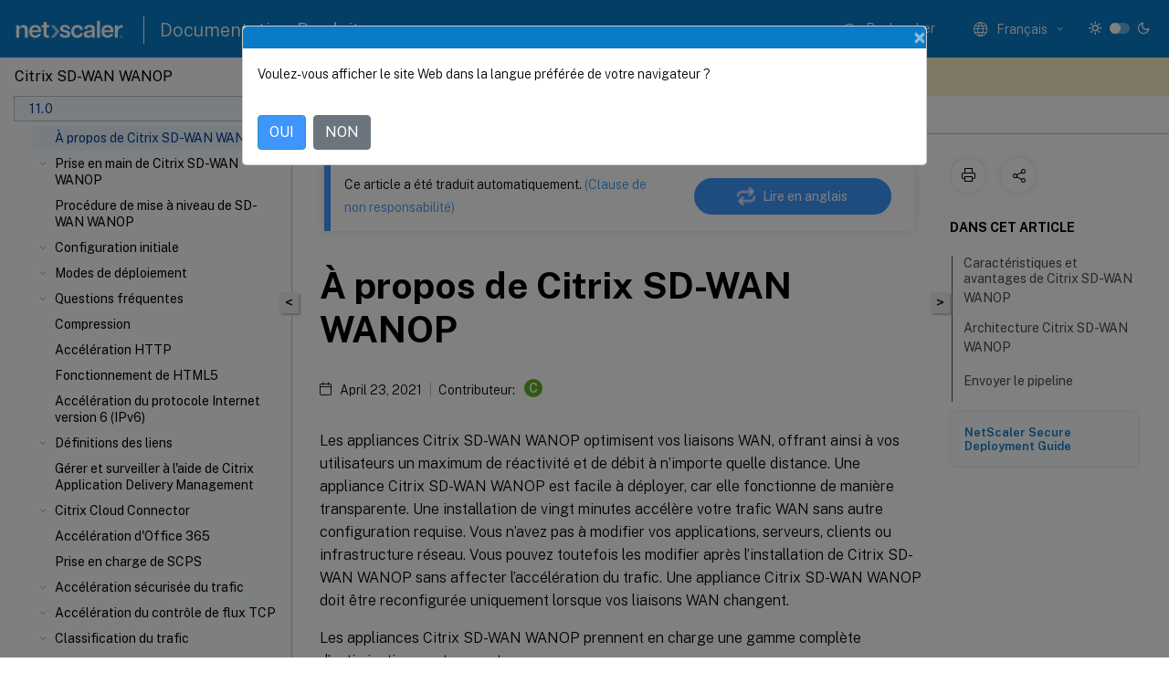

--- FILE ---
content_type: text/html; charset=UTF-8
request_url: https://docs.netscaler.com/fr-fr/citrix-sd-wan-wanop/11/about-sd-wan-wanop.html
body_size: 26023
content:
<!DOCTYPE html>
<html lang="fr-x-mtfrom-en" class="theme" style="visibility:hidden">
    <head>
<meta http-equiv="Content-Type" content="text/html; charset=UTF-8">
    <meta charset="UTF-8">
    <meta http-equiv="X-UA-Compatible" content="IE=edge">
    <meta name="viewport" content="width=device-width, initial-scale=1.0, maximum-scale=12.0, user-scalable=yes">
    
    
   
    <title>À propos de Citrix SD-WAN WANOP | Citrix SD-WAN WANOP 11.0</title>
	
    <meta name="description" content="Les appliances Citrix SD-WAN WANOP optimisent vos liaisons WAN, offrant ainsi à vos utilisateurs un maximum de réactivité et de débit à n’importe quelle distance.">
	
    <meta name="ctx_product" content="sd_wan_wanop_main">
    
    <meta name="ctx_product_version" content="sd_wan_wanop_11_0">
    <meta name="lastModified" content="April 23, 2021">
<meta name="googlebot" content="noindex">
<meta name="robots" content="noindex">
<meta name="mt_fly_provider" content="">
    <meta name="lang_code" content="fr-fr">
       <meta name="mt_pt_provider" content="amz">
       <link rel="alternate machine-translated-from" hreflang="en" href="/en-us/citrix-sd-wan-wanop/11/about-sd-wan-wanop.html">
       
    <meta name="google-site-verification" content="vsmeIST81_ULm9HbCgrEHFrDA9QJAevauWZW-GQhmMI">
    

    

      <link rel="preconnect" href="https://consent.trustarc.com" crossorigin>   

   <link rel="preconnect" href="https://fonts.gstatic.com" crossorigin>

    <link rel="preload" as="style" href="https://fonts.googleapis.com/css2?family=Public+Sans:wght@300;400;600;700&amp;display=swap">

    <link rel="stylesheet" href="https://fonts.googleapis.com/css2?family=Public+Sans:wght@300;400;600;700&amp;display=swap" media="print" onload="this.media='all'">

        
   
    <link rel="preload" as="style" href="/assets/main.css">
    <link rel="stylesheet" href="/assets/main.css">



    <link rel="canonical" href="/fr-fr/citrix-sd-wan-wanop/11/about-sd-wan-wanop.html">
    <link rel="icon" type="image/vnd.microsoft.icon" href="/assets/images/favicon.ico">
    <link rel="apple-touch-icon" href="/assets/images/apple-touch-icon.png">
  
    
    
</head>

    <body class="doc">
        <div class="docs-container-fluid">
            <div class="row no-gutters docs-header-container" id="docs-header-container-id">
                <div class="col-sm-12 col-md-12 docs-page-header">
                    
                        
<header class="docs-header clearfix">
  <!-- <button type="button" id="extra-close-button" class="close" data-dismiss="modal" aria-label="Close">
        <span aria-hidden="true">&times;</span>
    </button> -->

  <div class="md-search">
    <div class="md-search-close">
      <span class="docs-icon icon-close"></span>
    </div>
  </div>
  <div class="header-left">
    <div class="docs-icon icon-hamburger md-hamburger"></div>

    <a class="site-title" onclick="location.href='http://netscaler.com';">
      <img class="add-header-logo">
      
    </a>
    <span class="header-divider"> </span>
    <a href="/fr-fr" class="site-title-text">Documentation Produit</a>
  </div>
  <div class="header-right">
    <div class="search-bar-container">
<!-- Button trigger modal -->
<button type="button" class="btn btn-primary search-btn-homepage" data-toggle="modal" data-target="#algoliaModal" id="search-btn">
  <span class="docs-icon icon-search"></span>
  <div class="search-box-new"> Rechercher</div>
</button>

<input type="hidden" id="search_type" value="Tapez pour rechercher">
<input type="hidden" id="search_no_results" value="Aucun résultat">
<input type="hidden" id="search_filter" value="Filtres">
<input type="hidden" id="search_refine" value="Affiner les résultats">
<input type="hidden" id="search_clear_all" value="Tout effacer">
<input type="hidden" id="search_citrix_pro_doc" value="Rechercher la documentation Produit">
<input type="hidden" id="search_query" value="Essayez une recherche différente ou moins spécifique. Supprimez tous les filtres sélectionnés. Les exemples de recherche incluent mise à niveau, espace de travail, certificat.">
<input type="hidden" id="search_recommended" value="Sujets recommandés">
<input type="hidden" id="search_related_topics" value="Rubriques connexes dans Citrix Tech Zone">
<input type="hidden" id="search_no_result_tech_zone" value="Aucun résultat trouvé dans Tech Zone">
<input type="hidden" id="search_show_more" value="Afficher plus dans Tech Zone">
<input type="hidden" id="search_query_all" value="Rechercher dans tous les produits">
<input type="hidden" id="search_featured" value="Sujets d" int>
<input type="hidden" id="search_active_filter" value="Filtre sélectionné">

  <!-- Modal -->
  <div class="modal fade" id="algoliaModal" data-backdrop="false" tabindex="-1" role="dialog" aria-labelledby="algoliaModalLabel" aria-hidden="true">
    <div class="modal-dialog modal-dialog-scrollable" role="document">
      <div class="modal-content search-modal-content">
        <div class="modal-body search-modal-body" id="modal-box-algolia">
          <div>
            <div class="search-filter-head">
              <div class="inner-div">
                <div class="close-search-modal-mobile" data-dismiss="modal" aria-label="Close">
                 <span class="docs-icon algolia-modal-close-icon icon-arrow-back-search"></span>
                </div> 
                <div id="autocomplete">
                </div>
                <div class="close-search-modal" data-dismiss="modal" aria-label="Close">
                  <p>Fermer</p> <span class="docs-icon icon-clearAll-search"></span>
                </div>
                <div class="mobile-filter" id="mobile-filter-button"><span class="docs-icon icon-filter"></span></div>    
              </div>
            </div>
            <div class="search-hits">
              <div class="products-heading">
                <div class="prod">
                <div class="refine-heading">Affiner les résultats</div>
                <div id="clear-refinement" class="bg-ss-clear"></div>
                </div>
                <div id="hierarchical-menu">
                  <input type="text" id="product-search" class="product-searchbox" placeholder="Rechercher des produits">
                  <p class="select-product-mobile">Sélectionner un produit</p>
                </div>
              </div>
              <div class="mobile-apply-filter" id="mobile-filter-div">
                <div class="mobile-apply-filter-inner">
                  <div id="apply-filter">Appliquer</div>
                  <div id="clear-refinement-mobile">Tout effacer</div>
                </div>
              </div>
              <div id="result-div">
                <div id="query-suggestion-div"></div>
                <div class="show-filter">
                  <div id="selected-message">Filtre sélectionné</div>
                  <div id="current-refinements"></div>
                </div>
                <div id="empty-search-algolia">
                  <div class="search-icon-big">
                    <span class="docs-icon icon-search no-result"></span>
                  </div>
                  <div class="empty-message-class">
                     <div class="empty-message-line-1 modal-text-center">Rechercher la documentation Produit</div>
                  </div>
                </div>
                <div id="infinite-hits-custom" class="hits-container" style="display:none;">
                </div>
              </div>
            </div>
          </div>
        </div>
      </div>
    </div>
  </div>

      <span class="docs-icon icon-search md-search-submit"></span>
    </div>
<div class="language-container">
    <button type="button" class="btn btn-default dropdown-toggle" data-toggle="dropdown" aria-haspopup="true" aria-expanded="false" onclick="loadCaptcha('language')">
        <i class="docs-icon icon-globe cx-globe lang-selected"></i>
        <span class="lang-selected-text"></span>
        <span class="docs-icon dropdown-arrow icon-arrow-down-rounded"></span>
    </button>
        
    <ul class="dropdown-menu">
        <li class="lang active lang-desktop">
            <a class="language-option" href="/en-us/citrix-sd-wan-wanop/11/about-sd-wan-wanop.html?lang-switch=true">
                <div class="lang-p">
                    English
                </div>
            </a>
        </li>
        <li class="lang active lang-mobile">
            <a class="language-option" href="/en-us/citrix-sd-wan-wanop/11/about-sd-wan-wanop.html?lang-switch=true">
                <div class="lang-p">
                    EN
                </div>
            </a>
        </li>
            <li class="lang active lang-desktop">
                <a class='language-option mt-lang' href='/de-de/citrix-sd-wan-wanop/11/about-sd-wan-wanop?lang-switch=true'>
                    <div class="lang-p">
                        <span class="lang-txt">Deutsch</span>
                        <span class="docs-icon icon-mt"></span>
                        <p class="img_description">Machine Translated</p>
                    </div>
                </a>
            </li>
            <li class="lang active lang-mobile">
                <a class='language-option mt-lang' href='/de-de/citrix-sd-wan-wanop/11/about-sd-wan-wanop?lang-switch=true'>
                    <div class="lang-p">
                        <span class="lang-txt">DE</span>
                        <span class="docs-icon icon-mt"></span>
                        <p class="img_description">Machine Translated</p>
                    </div>
                </a>
            </li>
            <li class="lang active lang-desktop">
                <a class='language-option mt-lang' href='/fr-fr/citrix-sd-wan-wanop/11/about-sd-wan-wanop?lang-switch=true'>
                    <div class="lang-p">
                        <span class="lang-txt">Français</span>
                        <span class="docs-icon icon-mt"></span>
                        <p class="img_description">Machine Translated</p>
                    </div>
                </a>
            </li>
            <li class="lang active lang-mobile">
                <a class='language-option mt-lang' href='/fr-fr/citrix-sd-wan-wanop/11/about-sd-wan-wanop?lang-switch=true'>
                    <div class="lang-p">
                        <span class="lang-txt">FR</span>
                        <span class="docs-icon icon-mt"></span>
                        <p class="img_description">Machine Translated</p>
                    </div>
                </a>
            </li>
            <li class="lang active lang-desktop">
                <a class='language-option mt-lang' href='/es-es/citrix-sd-wan-wanop/11/about-sd-wan-wanop?lang-switch=true'>
                    <div class="lang-p">
                        <span class="lang-txt">Español</span>
                        <span class="docs-icon icon-mt"></span>
                        <p class="img_description">Machine Translated</p>
                    </div>
                </a>
            </li>
            <li class="lang active lang-mobile">
                <a class='language-option mt-lang' href='/es-es/citrix-sd-wan-wanop/11/about-sd-wan-wanop?lang-switch=true'>
                    <div class="lang-p">
                        <span class="lang-txt">ES</span>
                        <span class="docs-icon icon-mt"></span>
                        <p class="img_description">Machine Translated</p>
                    </div>
                </a>
            </li>
            <li class="lang active lang-desktop">
                <a class='language-option mt-lang' href='/zh-cn/citrix-sd-wan-wanop/11/about-sd-wan-wanop?lang-switch=true'>
                    <div class="lang-p">
                        <span class="lang-txt">简体中文</span>
                        <span class="docs-icon icon-mt"></span>
                        <p class="img_description">Machine Translated</p>
                    </div>
                </a>
            </li>
            <li class="lang active lang-mobile">
                <a class='language-option mt-lang' href='/zh-cn/citrix-sd-wan-wanop/11/about-sd-wan-wanop?lang-switch=true'>
                    <div class="lang-p">
                        <span class="lang-txt">ZH</span>
                        <span class="docs-icon icon-mt"></span>
                        <p class="img_description">Machine Translated</p>
                    </div>
                </a>
            </li>
            <li class="lang active lang-desktop">
                <a class='language-option mt-lang' href='/ja-jp/citrix-sd-wan-wanop/11/about-sd-wan-wanop?lang-switch=true'>
                    <div class="lang-p">
                        <span class="lang-txt">日本語</span>
                        <span class="docs-icon icon-mt"></span>
                        <p class="img_description">Machine Translated</p>
                    </div>
                </a>
            </li>
            <li class="lang active lang-mobile">
                <a class='language-option mt-lang' href='/ja-jp/citrix-sd-wan-wanop/11/about-sd-wan-wanop?lang-switch=true'>
                    <div class="lang-p">
                        <span class="lang-txt">JA</span>
                        <span class="docs-icon icon-mt"></span>
                        <p class="img_description">Machine Translated</p>
                    </div>
                </a>
            </li>
    </ul>
</div>



    <div class="light-toggle-box">
      <div class="light docs-actions-item">
        <span data-content="Thème léger">
          <i class="docs-icon icon-sun"></i>
        </span>
      </div>
      <label class="switch">
        <input id="switch_theme" type="checkbox">
        <span class="slider round"></span>
      </label>
      <div class="dark docs-actions-item">
        <span data-content="Thème sombre">
          <i class="docs-icon icon-moon"></i>
        </span>
      </div>
    </div>

    <button class="themebtn-switch">
      <span data-content="Thème léger" class="theme-mobile">
        <i class="docs-icon icon-sun"></i>
      </span>
    </button>
  </div>
</header>


                    
					 <div id="docs-banner">
                        <div id="banner-div" style="display: none;" data-component="dismissible-item" data-expiry="1000" data-id="welcome-banner" data-type="info" data-value='&lt;div&gt;&lt;p id="text-banner"&gt;&lt;/p&gt;&lt;p id="new-banner"&gt;&lt;/p&gt;&lt;/div&gt;'></div>


                    </div>
                </div>
            </div>
            <div class="row no-gutters">
                <div class="col-sm-12 col-md-12 docs-page-content">
			<div id="invisible-recaptcha"></div>
     			 <input type="hidden" id="recaptchaVal" value="">
                    
   
<div class="row no-gutters" id="collapse">
  <div class="col-3 col-md-4 col-lg-3 content-left-wrapper">
    <div class="left-wrapper">
      
      

    
   <div class="version-name-class">
       <span class="version-name">Citrix SD-WAN WANOP</span>
   </div>
    <div class="cx-version-options">
        <div class="dropdown">
            
            <button class="btn btn-secondary dropdown-toggle docsproductversiondropdown" type="button" data-toggle="dropdown" aria-haspopup="true" aria-expanded="false">
                <p class="version-name-container">
                     <span class="version-name">11.0</span>
                    
                </p>
                <span class="docs-icon icons-arrow-version-selector"></span>
                
            </button>
            <div class="dropdown-menu" aria-labelledby="dropdownMenuButton">
            
              <a class="dropdown-item" data-version-url="/fr-fr/citrix-sd-wan-wanop/11-3">11.3</a>
            
              <a class="dropdown-item" data-version-url="/fr-fr/citrix-sd-wan-wanop/11-2/about-sd-wan-wanop.html">11.2</a>
            
              <a class="dropdown-item" data-version-url="/fr-fr/citrix-sd-wan-wanop/11-1/about-sd-wan-wanop.html">11.1</a>
            
              <a class="dropdown-item" data-version-url="/fr-fr/citrix-sd-wan-wanop/11/about-sd-wan-wanop.html">11.0</a>
            
              <a class="dropdown-item" data-version-url="/fr-fr/citrix-sd-wan-wanop/10-2/about-sd-wan-wanop.html">10.2</a>
            
            </div>
        </div>
    </div>


<div class="left-nav">
    <div class="overlay"></div>
    <ul class="ctx-sub-menu scrollable">
                <li>
                    
                    <p class="active">
                    
                    À propos de Citrix SD-WAN WANOP
                            
                            
                        
                    </p>
                 </li>
                <li class="has-sub-nav-li">
                    
                    <p>
                        <span class="ctx-sub-menu-group-link has-sub-nav docs-icon icon-arrow-down-rounded"></span>
                    
                        
                        
                        
                        
                        <a class='ctx-sub-menu-group-title' href='/fr-fr/citrix-sd-wan-wanop/11/get-started-with-sd-wan-wanop'>
                            Prise en main de Citrix SD-WAN WANOP
                            
                            
                        </a>
                    </p>
                        <ul id="ctx-sub-menu-children" class="ctx-sub-menu-closed">
                                <li>
                                    <p>  
                                        <a href='/fr-fr/citrix-sd-wan-wanop/11/get-started-with-sd-wan-wanop/select-an-appliance-based-on-capacity'>Sélectionner une appliance en fonction de la capacité</a>
                                </p>
</li>
                                <li class="has-sub-nav-li">
                                    <p> <!-- rendering second level child -->
                                        <span class="ctx-sub-menu-group-link has-sub-nav docs-icon icon-arrow-down-rounded"></span>  
                                        <a class='ctx-sub-menu-group-title' href='/fr-fr/citrix-sd-wan-wanop/11/get-started-with-sd-wan-wanop/select-deployment-mode-based-on-datacenter-topology'>Sélectionner le mode de déploiement en fonction de la topologie du centre de données</a> <!-- rendering second level child -->
                                    </p>
                                    <ul id="ctx-sub-menu-children" class="ctx-sub-menu-closed">
                                                <li>
                                                    <p>  
                                                        <a href='/fr-fr/citrix-sd-wan-wanop/11/get-started-with-sd-wan-wanop/select-deployment-mode-based-on-datacenter-topology/site-with-one-wan-router'>
                                                        Sites avec un routeur WAN </a>
                                                    </p>
                                                </li>
                                                <li>
                                                    <p>  
                                                        <a href='/fr-fr/citrix-sd-wan-wanop/11/get-started-with-sd-wan-wanop/select-deployment-mode-based-on-datacenter-topology/sites-with-multiple-wan-routers'>
                                                        Sites avec plusieurs routeurs WAN </a>
                                                    </p>
                                                </li>
                                                <li>
                                                    <p>  
                                                        <a href='/fr-fr/citrix-sd-wan-wanop/11/get-started-with-sd-wan-wanop/select-deployment-mode-based-on-datacenter-topology/appliance-failure-handled-in-various-deployment-modes'>
                                                        Défaillance de l'appliance gérée dans différents modes de déploiement </a>
                                                    </p>
                                                </li>
                                    </ul>
                                </li>
                                <li>
                                    <p>  
                                        <a href='/fr-fr/citrix-sd-wan-wanop/11/get-started-with-sd-wan-wanop/supported-mode-and-feature-matrix'>Matrice des fonctionnalités et modes pris en charge</a>
                                </p>
</li>
                                <li>
                                    <p>  
                                        <a href='/fr-fr/citrix-sd-wan-wanop/11/get-started-with-sd-wan-wanop/configure-sd-wan-wanop-plug-in-with-access-gateway-vpns'>Configurer le plug-in Citrix SD-WAN WANOP avec des VPN Access Gateway</a>
                                </p>
</li>
                                <li>
                                    <p>  
                                        <a href='/fr-fr/citrix-sd-wan-wanop/11/get-started-with-sd-wan-wanop/install-on-azure'>Déployer SD-WAN WANOP VPX sur Microsoft Azure</a>
                                </p>
</li>
                        </ul>
                 </li>
                <li>
                    
                    <p>
                    
                        
                        
                        
                        
                        <a href='/fr-fr/citrix-sd-wan-wanop/11/wanop-upgrading-procedure'>
                            Procédure de mise à niveau de SD-WAN WANOP
                            
                            
                        </a>
                    </p>
                 </li>
                <li class="has-sub-nav-li">
                    
                    <p>
                        <span class="ctx-sub-menu-group-link has-sub-nav docs-icon icon-arrow-down-rounded"></span>
                    
                        
                        
                        
                        
                        <a class='ctx-sub-menu-group-title' href='/fr-fr/citrix-sd-wan-wanop/11/initial-configuration'>
                            Configuration initiale
                            
                            
                        </a>
                    </p>
                        <ul id="ctx-sub-menu-children" class="ctx-sub-menu-closed">
                                <li>
                                    <p>  
                                        <a href='/fr-fr/citrix-sd-wan-wanop/11/initial-configuration/cb-ini-config-4k-prereq-con'>Conditions préalables</a>
                                </p>
</li>
                                <li>
                                    <p>  
                                        <a href='/fr-fr/citrix-sd-wan-wanop/11/initial-configuration/cb-ini-config-4k-deploy-worksheet-con'>Fiche de déploiement</a>
                                </p>
</li>
                                <li class="has-sub-nav-li">
                                    <p> <!-- rendering second level child -->
                                        <span class="ctx-sub-menu-group-link has-sub-nav docs-icon icon-arrow-down-rounded"></span>  
                                        <a class='ctx-sub-menu-group-title' href='/fr-fr/citrix-sd-wan-wanop/11/initial-configuration/cb-ini-config-4k-appliance-con'>Configuration de l'appliance</a> <!-- rendering second level child -->
                                    </p>
                                    <ul id="ctx-sub-menu-children" class="ctx-sub-menu-closed">
                                                <li>
                                                    <p>  
                                                        <a href='/fr-fr/citrix-sd-wan-wanop/11/initial-configuration/cb-ini-config-4k-appliance-con/cb-ini-config-4k-assign-mgmntip-eth-con'>
                                                        Affectation d'une adresse IP de gestion via le port Ethernet </a>
                                                    </p>
                                                </li>
                                                <li>
                                                    <p>  
                                                        <a href='/fr-fr/citrix-sd-wan-wanop/11/initial-configuration/cb-ini-config-4k-appliance-con/cb-ini-config-4k-assign-mgmntip-serial-con'>
                                                        Affectation d'une adresse IP de gestion via le port série </a>
                                                    </p>
                                                </li>
                                                <li>
                                                    <p>  
                                                        <a href='/fr-fr/citrix-sd-wan-wanop/11/initial-configuration/cb-ini-config-4k-appliance-con/cb-ini-config-4k-prov-appliance-con'>
                                                        Provisionnement de l'appliance </a>
                                                    </p>
                                                </li>
                                    </ul>
                                </li>
                        </ul>
                 </li>
                <li class="has-sub-nav-li">
                    
                    <p>
                        <span class="ctx-sub-menu-group-link has-sub-nav docs-icon icon-arrow-down-rounded"></span>
                    
                        
                        
                        
                        
                        <a class='ctx-sub-menu-group-title' href='/fr-fr/citrix-sd-wan-wanop/11/cb-deployment-modes-con'>
                            Modes de déploiement
                            
                            
                        </a>
                    </p>
                        <ul id="ctx-sub-menu-children" class="ctx-sub-menu-closed">
                                <li class="has-sub-nav-li">
                                    <p> <!-- rendering second level child -->
                                        <span class="ctx-sub-menu-group-link has-sub-nav docs-icon icon-arrow-down-rounded"></span>  
                                        <a class='ctx-sub-menu-group-title' href='/fr-fr/citrix-sd-wan-wanop/11/cb-deployment-modes-con/br-adv-using-eth-ports-con'>Personnalisation des ports Ethernet</a> <!-- rendering second level child -->
                                    </p>
                                    <ul id="ctx-sub-menu-children" class="ctx-sub-menu-closed">
                                                <li>
                                                    <p>  
                                                        <a href='/fr-fr/citrix-sd-wan-wanop/11/cb-deployment-modes-con/br-adv-using-eth-ports-con/br-adv-port-param-con'>
                                                        Paramètres de port </a>
                                                    </p>
                                                </li>
                                                <li>
                                                    <p>  
                                                        <a href='/fr-fr/citrix-sd-wan-wanop/11/cb-deployment-modes-con/br-adv-using-eth-ports-con/br-adv-acc-bridges-con'>
                                                        Ponts accélérés (apA et apB) </a>
                                                    </p>
                                                </li>
                                                <li>
                                                    <p>  
                                                        <a href='/fr-fr/citrix-sd-wan-wanop/11/cb-deployment-modes-con/br-adv-using-eth-ports-con/br-adv-mother-ports-con'>
                                                        Ports de carte-mère </a>
                                                    </p>
                                                </li>
                                                <li>
                                                    <p>  
                                                        <a href='/fr-fr/citrix-sd-wan-wanop/11/cb-deployment-modes-con/br-adv-using-eth-ports-con/br-adv-vlan-supp-con'>
                                                        Prise en charge de VLAN </a>
                                                    </p>
                                                </li>
                                    </ul>
                                </li>
                                <li class="has-sub-nav-li">
                                    <p> <!-- rendering second level child -->
                                        <span class="ctx-sub-menu-group-link has-sub-nav docs-icon icon-arrow-down-rounded"></span>  
                                        <a class='ctx-sub-menu-group-title' href='/fr-fr/citrix-sd-wan-wanop/11/cb-deployment-modes-con/br-adv-using-eth-ports-con'>Mode Inline</a> <!-- rendering second level child -->
                                    </p>
                                    <ul id="ctx-sub-menu-children" class="ctx-sub-menu-closed">
                                                <li>
                                                    <p>  
                                                        <a href='/fr-fr/citrix-sd-wan-wanop/11/cb-deployment-modes-con/br-adv-inline-mode-con/br-adv-ether-byp-linkdown-prop-con'>
                                                        Contournement d'Ethernet et propagation de déconnexion </a>
                                                    </p>
                                                </li>
                                                <li>
                                                    <p>  
                                                        <a href='/fr-fr/citrix-sd-wan-wanop/11/cb-deployment-modes-con/br-adv-inline-mode-con/br-adv-acc-entire-site-con'>
                                                        Accélération d'un site entier </a>
                                                    </p>
                                                </li>
                                                <li>
                                                    <p>  
                                                        <a href='/fr-fr/citrix-sd-wan-wanop/11/cb-deployment-modes-con/br-adv-inline-mode-con/br-adv-part-site-acc-con'>
                                                        Accélération partielle du site </a>
                                                    </p>
                                                </li>
                                    </ul>
                                </li>
                                <li class="has-sub-nav-li">
                                    <p> <!-- rendering second level child -->
                                        <span class="ctx-sub-menu-group-link has-sub-nav docs-icon icon-arrow-down-rounded"></span>  
                                        <a class='ctx-sub-menu-group-title' href='/fr-fr/citrix-sd-wan-wanop/11/cb-deployment-modes-con/br-adv-wccp-mode-con'>Mode WCCP</a> <!-- rendering second level child -->
                                    </p>
                                    <ul id="ctx-sub-menu-children" class="ctx-sub-menu-closed">
                                                <li>
                                                    <p>  
                                                        <a href='/fr-fr/citrix-sd-wan-wanop/11/cb-deployment-modes-con/br-adv-wccp-mode-con/cb-wccp-mode-non-cluster-con'>
                                                        Mode WCCP (non clusterisé) </a>
                                                    </p>
                                                </li>
                                                <li>
                                                    <p>  
                                                        <a href='/fr-fr/citrix-sd-wan-wanop/11/cb-deployment-modes-con/br-adv-wccp-mode-con/cb-wccp-cluster-wrapper-con'>
                                                        Clustering WCCP </a>
                                                    </p>
                                                </li>
                                    </ul>
                                </li>
                                <li class="has-sub-nav-li">
                                    <p> <!-- rendering second level child -->
                                        <span class="ctx-sub-menu-group-link has-sub-nav docs-icon icon-arrow-down-rounded"></span>  
                                        <a class='ctx-sub-menu-group-title' href='/fr-fr/citrix-sd-wan-wanop/11/cb-deployment-modes-con/br-adv-virt-inline-mode-con'>Mode Virtual Inline</a> <!-- rendering second level child -->
                                    </p>
                                    <ul id="ctx-sub-menu-children" class="ctx-sub-menu-closed">
                                                <li>
                                                    <p>  
                                                        <a href='/fr-fr/citrix-sd-wan-wanop/11/cb-deployment-modes-con/br-adv-virt-inline-mode-con/br-adv-config-pack-forw-con'>
                                                        Configuration du transfert de paquets sur l'appliance </a>
                                                    </p>
                                                </li>
                                                <li>
                                                    <p>  
                                                        <a href='/fr-fr/citrix-sd-wan-wanop/11/cb-deployment-modes-con/br-adv-virt-inline-mode-con/br-adv-router-conf-con'>
                                                        Configuration du routeur </a>
                                                    </p>
                                                </li>
                                                <li>
                                                    <p>  
                                                        <a href='/fr-fr/citrix-sd-wan-wanop/11/cb-deployment-modes-con/br-adv-virt-inline-mode-con/br-adv-virt-inline-mult-wan-con'>
                                                        Virtual Inline pour environnements WAN multiples </a>
                                                    </p>
                                                </li>
                                                <li>
                                                    <p>  
                                                        <a href='/fr-fr/citrix-sd-wan-wanop/11/cb-deployment-modes-con/br-adv-virt-inline-mode-con/br-adv-virt-inline-high-avail-con'>
                                                        Mode Virtual Inline et haute disponibilité </a>
                                                    </p>
                                                </li>
                                                <li>
                                                    <p>  
                                                        <a href='/fr-fr/citrix-sd-wan-wanop/11/cb-deployment-modes-con/br-adv-virt-inline-mode-con/br-adv-monit-trouble-con'>
                                                        Surveillance et dépannage </a>
                                                    </p>
                                                </li>
                                    </ul>
                                </li>
                                <li class="has-sub-nav-li">
                                    <p> <!-- rendering second level child -->
                                        <span class="ctx-sub-menu-group-link has-sub-nav docs-icon icon-arrow-down-rounded"></span>  
                                        <a class='ctx-sub-menu-group-title' href='/fr-fr/citrix-sd-wan-wanop/11/cb-deployment-modes-con/br-adv-group-mode-con'>Mode Group</a> <!-- rendering second level child -->
                                    </p>
                                    <ul id="ctx-sub-menu-children" class="ctx-sub-menu-closed">
                                                <li>
                                                    <p>  
                                                        <a href='/fr-fr/citrix-sd-wan-wanop/11/cb-deployment-modes-con/br-adv-group-mode-con/br-adv-when-to-use-group-mode-con'>
                                                        Quand utiliser le mode Group </a>
                                                    </p>
                                                </li>
                                                <li>
                                                    <p>  
                                                        <a href='/fr-fr/citrix-sd-wan-wanop/11/cb-deployment-modes-con/br-adv-group-mode-con/br-adv-how-group-mode-works-con'>
                                                        Fonctionnement du mode Group </a>
                                                    </p>
                                                </li>
                                                <li>
                                                    <p>  
                                                        <a href='/fr-fr/citrix-sd-wan-wanop/11/cb-deployment-modes-con/br-adv-group-mode-con/br-adv-enable-group-mode-tsk'>
                                                        Activation du mode Group </a>
                                                    </p>
                                                </li>
                                                <li>
                                                    <p>  
                                                        <a href='/fr-fr/citrix-sd-wan-wanop/11/cb-deployment-modes-con/br-adv-group-mode-con/br-adv-forw-rules-tsk'>
                                                        Règles de transfert </a>
                                                    </p>
                                                </li>
                                                <li>
                                                    <p>  
                                                        <a href='/fr-fr/citrix-sd-wan-wanop/11/cb-deployment-modes-con/br-adv-group-mode-con/br-adv-monit-trouble-group-mode-tsk'>
                                                        Surveillance et dépannage du mode Group </a>
                                                    </p>
                                                </li>
                                    </ul>
                                </li>
                                <li class="has-sub-nav-li">
                                    <p> <!-- rendering second level child -->
                                        <span class="ctx-sub-menu-group-link has-sub-nav docs-icon icon-arrow-down-rounded"></span>  
                                        <a class='ctx-sub-menu-group-title' href='/fr-fr/citrix-sd-wan-wanop/11/cb-deployment-modes-con/br-adv-using-eth-ports-con'>Mode High-Availability</a> <!-- rendering second level child -->
                                    </p>
                                    <ul id="ctx-sub-menu-children" class="ctx-sub-menu-closed">
                                                <li>
                                                    <p>  
                                                        <a href='/fr-fr/citrix-sd-wan-wanop/11/cb-deployment-modes-con/br-adv-high-avail-mode-con/br-adv-how-high-avail-works-con'>
                                                        Fonctionnement du mode High-Availability </a>
                                                    </p>
                                                </li>
                                                <li>
                                                    <p>  
                                                        <a href='/fr-fr/citrix-sd-wan-wanop/11/cb-deployment-modes-con/br-adv-high-avail-mode-con/br-adv-cabling-req-con'>
                                                        Exigences de câblage </a>
                                                    </p>
                                                </li>
                                                <li>
                                                    <p>  
                                                        <a href='/fr-fr/citrix-sd-wan-wanop/11/cb-deployment-modes-con/br-adv-high-avail-mode-con/br-adv-other-req-con'>
                                                        Autres exigences </a>
                                                    </p>
                                                </li>
                                                <li>
                                                    <p>  
                                                        <a href='/fr-fr/citrix-sd-wan-wanop/11/cb-deployment-modes-con/br-adv-high-avail-mode-con/br-adv-manag-high-avail-pair-con'>
                                                        Gestion de l'accès à la paire haute disponibilité </a>
                                                    </p>
                                                </li>
                                                <li>
                                                    <p>  
                                                        <a href='/fr-fr/citrix-sd-wan-wanop/11/cb-deployment-modes-con/br-adv-high-avail-mode-con/br-adv-config-high-avail-pair-tsk'>
                                                        Configuration de la paire haute disponibilité </a>
                                                    </p>
                                                </li>
                                                <li>
                                                    <p>  
                                                        <a href='/fr-fr/citrix-sd-wan-wanop/11/cb-deployment-modes-con/br-adv-high-avail-mode-con/br-adv-updat-sw-high-avail-tsk'>
                                                        Mise à jour du logiciel sur une paire haute disponibilité </a>
                                                    </p>
                                                </li>
                                                <li>
                                                    <p>  
                                                        <a href='/fr-fr/citrix-sd-wan-wanop/11/cb-deployment-modes-con/br-adv-high-avail-mode-con/br-adv-savrest-param-ha-pair-tsk'>
                                                        Sauvegarde et restauration des paramètres d'une paire haute disponibilité </a>
                                                    </p>
                                                </li>
                                                <li>
                                                    <p>  
                                                        <a href='/fr-fr/citrix-sd-wan-wanop/11/cb-deployment-modes-con/br-adv-high-avail-mode-con/br-adv-trouble-high-avail-pairs-con'>
                                                        Dépannage des paires haute disponibilité </a>
                                                    </p>
                                                </li>
                                    </ul>
                                </li>
                                <li>
                                    <p>  
                                        <a href='/fr-fr/citrix-sd-wan-wanop/11/cb-deployment-modes-con/two-box-deployment-mode'>Mode deux appliances</a>
                                </p>
</li>
                        </ul>
                 </li>
                <li class="has-sub-nav-li">
                    
                    <p>
                        <span class="ctx-sub-menu-group-link has-sub-nav docs-icon icon-arrow-down-rounded"></span>
                    
                        
                        
                        
                        
                        <a class='ctx-sub-menu-group-title' href='/fr-fr/citrix-sd-wan-wanop/11/faqs'>
                            Questions fréquentes
                            
                            
                        </a>
                    </p>
                        <ul id="ctx-sub-menu-children" class="ctx-sub-menu-closed">
                                <li>
                                    <p>  
                                        <a href='/fr-fr/citrix-sd-wan-wanop/11/faqs/acceleration'>Accélération</a>
                                </p>
</li>
                                <li>
                                    <p>  
                                        <a href='/fr-fr/citrix-sd-wan-wanop/11/faqs/cifs-and-mapi'>CIFS et MAPI</a>
                                </p>
</li>
                                <li>
                                    <p>  
                                        <a href='/fr-fr/citrix-sd-wan-wanop/11/faqs/compression'>Compression</a>
                                </p>
</li>
                                <li>
                                    <p>  
                                        <a href='/fr-fr/citrix-sd-wan-wanop/11/faqs/rpc-over-https'>RPC sur HTTPS</a>
                                </p>
</li>
                                <li>
                                    <p>  
                                        <a href='/fr-fr/citrix-sd-wan-wanop/11/faqs/scps'>SCPS</a>
                                </p>
</li>
                                <li>
                                    <p>  
                                        <a href='/fr-fr/citrix-sd-wan-wanop/11/faqs/secure-peering'>Peering sécurisé</a>
                                </p>
</li>
                                <li>
                                    <p>  
                                        <a href='/fr-fr/citrix-sd-wan-wanop/11/faqs/ssl-acceleration'>Accélération SSL</a>
                                </p>
</li>
                                <li>
                                    <p>  
                                        <a href='/fr-fr/citrix-sd-wan-wanop/11/faqs/sd-wan-wanop-plug-in'>Plug-in Citrix SD-WAN WANOP</a>
                                </p>
</li>
                                <li>
                                    <p>  
                                        <a href='/fr-fr/citrix-sd-wan-wanop/11/faqs/traffic-shaping'>Traffic Shaping</a>
                                </p>
</li>
                                <li>
                                    <p>  
                                        <a href='/fr-fr/citrix-sd-wan-wanop/11/faqs/upgrade'>Mise à niveau</a>
                                </p>
</li>
                                <li>
                                    <p>  
                                        <a href='/fr-fr/citrix-sd-wan-wanop/11/faqs/video-caching'>Mise en cache de vidéo</a>
                                </p>
</li>
                                <li>
                                    <p>  
                                        <a href='/fr-fr/citrix-sd-wan-wanop/11/faqs/office-365-accleration'>Accélération Office 365</a>
                                </p>
</li>
                        </ul>
                 </li>
                <li>
                    
                    <p>
                    
                        
                        
                        
                        
                        <a href='/fr-fr/citrix-sd-wan-wanop/11/compression'>
                            Compression
                            
                            
                        </a>
                    </p>
                 </li>
                <li>
                    
                    <p>
                    
                        
                        
                        
                        
                        <a href='/fr-fr/citrix-sd-wan-wanop/11/http-acceleration'>
                            Accélération HTTP
                            
                            
                        </a>
                    </p>
                 </li>
                <li>
                    
                    <p>
                    
                        
                        
                        
                        
                        <a href='/fr-fr/citrix-sd-wan-wanop/11/how-html5-works'>
                            Fonctionnement de HTML5
                            
                            
                        </a>
                    </p>
                 </li>
                <li>
                    
                    <p>
                    
                        
                        
                        
                        
                        <a href='/fr-fr/citrix-sd-wan-wanop/11/ipv6-acceleration'>
                            Accélération du protocole Internet version 6 (IPv6)
                            
                            
                        </a>
                    </p>
                 </li>
                <li class="has-sub-nav-li">
                    
                    <p>
                        <span class="ctx-sub-menu-group-link has-sub-nav docs-icon icon-arrow-down-rounded"></span>
                    
                        
                        
                        
                        
                        <a class='ctx-sub-menu-group-title' href='/fr-fr/citrix-sd-wan-wanop/11/link-definitions'>
                            Définitions des liens
                            
                            
                        </a>
                    </p>
                        <ul id="ctx-sub-menu-children" class="ctx-sub-menu-closed">
                                <li>
                                    <p>  
                                        <a href='/fr-fr/citrix-sd-wan-wanop/11/link-definitions/manage-link-definations-in-traffic-shaping'>Gérer les définitions de liens dans le traffic shaping</a>
                                </p>
</li>
                                <li>
                                    <p>  
                                        <a href='/fr-fr/citrix-sd-wan-wanop/11/link-definitions/configure-link-definitions'>Configurer les définitions de liens</a>
                                </p>
</li>
                        </ul>
                 </li>
                <li>
                    
                    <p>
                    
                        
                        
                        
                        
                        <a href='/fr-fr/citrix-sd-wan-wanop/11/manage-and-monitor-using-netscaler-mas'>
                            Gérer et surveiller à l'aide de Citrix Application Delivery Management
                            
                            
                        </a>
                    </p>
                 </li>
                <li class="has-sub-nav-li">
                    
                    <p>
                        <span class="ctx-sub-menu-group-link has-sub-nav docs-icon icon-arrow-down-rounded"></span>
                    
                        
                        
                        
                        
                        <a class='ctx-sub-menu-group-title' href='/fr-fr/citrix-sd-wan-wanop/11/cloud-connector'>
                            Citrix Cloud Connector
                            
                            
                        </a>
                    </p>
                        <ul id="ctx-sub-menu-children" class="ctx-sub-menu-closed">
                                <li>
                                    <p>  
                                        <a href='/fr-fr/citrix-sd-wan-wanop/11/cloud-connector/configure-cloud-connector-tunnel'>Configurer un tunnel Cloud Connector</a>
                                </p>
</li>
                                <li>
                                    <p>  
                                        <a href='/fr-fr/citrix-sd-wan-wanop/11/cloud-connector/configure-cloud-connector-tunnel-between-two-datacenters'>Configurer un tunnel Cloud Connector entre deux centres de données</a>
                                </p>
</li>
                                <li>
                                    <p>  
                                        <a href='/fr-fr/citrix-sd-wan-wanop/11/cloud-connector/configure-cloud-connector-tunnel-between-datacenter-and-aws'>Configurer un tunnel Cloud Connector entre un centre de données et AWS/Azure</a>
                                </p>
</li>
                        </ul>
                 </li>
                <li>
                    
                    <p>
                    
                        
                        
                        
                        
                        <a href='/fr-fr/citrix-sd-wan-wanop/11/office-365-acceleration'>
                            Accélération d'Office 365
                            
                            
                        </a>
                    </p>
                 </li>
                <li>
                    
                    <p>
                    
                        
                        
                        
                        
                        <a href='/fr-fr/citrix-sd-wan-wanop/11/scps-support'>
                            Prise en charge de SCPS
                            
                            
                        </a>
                    </p>
                 </li>
                <li class="has-sub-nav-li">
                    
                    <p>
                        <span class="ctx-sub-menu-group-link has-sub-nav docs-icon icon-arrow-down-rounded"></span>
                    
                        
                        
                        
                        
                        <a class='ctx-sub-menu-group-title' href='/fr-fr/citrix-sd-wan-wanop/11/secure-traffic-acceleration'>
                            Accélération sécurisée du trafic
                            
                            
                        </a>
                    </p>
                        <ul id="ctx-sub-menu-children" class="ctx-sub-menu-closed">
                                <li>
                                    <p>  
                                        <a href='/fr-fr/citrix-sd-wan-wanop/11/secure-traffic-acceleration/secure-peering'>Peering sécurisé</a>
                                </p>
</li>
                                <li class="has-sub-nav-li">
                                    <p> <!-- rendering second level child -->
                                        <span class="ctx-sub-menu-group-link has-sub-nav docs-icon icon-arrow-down-rounded"></span>  
                                        <a class='ctx-sub-menu-group-title' href='/fr-fr/citrix-sd-wan-wanop/11/secure-traffic-acceleration/cifs-smb2-mapi'>CIFS, SMB2 et MAPI</a> <!-- rendering second level child -->
                                    </p>
                                    <ul id="ctx-sub-menu-children" class="ctx-sub-menu-closed">
                                                <li>
                                                    <p>  
                                                        <a href='/fr-fr/citrix-sd-wan-wanop/11/secure-traffic-acceleration/cifs-smb2-mapi/configure-sd-wan-wanop-appliance-to-optimize-secure-windows-traffic'>
                                                        Configurer l'appliance Citrix SD-WAN WANOP pour optimiser la sécurité du trafic Windows </a>
                                                    </p>
                                                </li>
                                                <li>
                                                    <p>  
                                                        <a href='/fr-fr/citrix-sd-wan-wanop/11/secure-traffic-acceleration/cifs-smb2-mapi/configure-cifs-and-smb2-smb3-acceleration'>
                                                        Configurer l'accélération CIFS et SMB2/SMB3 </a>
                                                    </p>
                                                </li>
                                                <li>
                                                    <p>  
                                                        <a href='/fr-fr/citrix-sd-wan-wanop/11/secure-traffic-acceleration/cifs-smb2-mapi/configure-mapi-acceleration'>
                                                        Configurer l'accélération MAPI </a>
                                                    </p>
                                                </li>
                                    </ul>
                                </li>
                                <li class="has-sub-nav-li">
                                    <p> <!-- rendering second level child -->
                                        <span class="ctx-sub-menu-group-link has-sub-nav docs-icon icon-arrow-down-rounded"></span>  
                                        <a class='ctx-sub-menu-group-title' href='/fr-fr/citrix-sd-wan-wanop/11/secure-traffic-acceleration/ssl-compression'>Compression SSL</a> <!-- rendering second level child -->
                                    </p>
                                    <ul id="ctx-sub-menu-children" class="ctx-sub-menu-closed">
                                                <li>
                                                    <p>  
                                                        <a href='/fr-fr/citrix-sd-wan-wanop/11/secure-traffic-acceleration/ssl-compression/how-ssl-compression-works'>
                                                        Fonctionnement de la compression SSL </a>
                                                    </p>
                                                </li>
                                                <li>
                                                    <p>  
                                                        <a href='/fr-fr/citrix-sd-wan-wanop/11/secure-traffic-acceleration/ssl-compression/configure-ssl-compression'>
                                                        Configurer la compression SSL </a>
                                                    </p>
                                                </li>
                                                <li>
                                                    <p>  
                                                        <a href='/fr-fr/citrix-sd-wan-wanop/11/secure-traffic-acceleration/ssl-compression/ssl-compression-with-sd-wan-wanop-plug-in'>
                                                        Compression SSL avec le plug-in Citrix SD-WAN WANOP </a>
                                                    </p>
                                                </li>
                                    </ul>
                                </li>
                                <li>
                                    <p>  
                                        <a href='/fr-fr/citrix-sd-wan-wanop/11/secure-traffic-acceleration/rpc-over-http'>RPC sur HTTP</a>
                                </p>
</li>
                        </ul>
                 </li>
                <li class="has-sub-nav-li">
                    
                    <p>
                        <span class="ctx-sub-menu-group-link has-sub-nav docs-icon icon-arrow-down-rounded"></span>
                    
                        
                        
                        
                        
                        <a class='ctx-sub-menu-group-title' href='/fr-fr/citrix-sd-wan-wanop/11/tcp-flow-control-accleration'>
                            Accélération du contrôle de flux TCP
                            
                            
                        </a>
                    </p>
                        <ul id="ctx-sub-menu-children" class="ctx-sub-menu-closed">
                                <li>
                                    <p>  
                                        <a href='/fr-fr/citrix-sd-wan-wanop/11/tcp-flow-control-accleration/lossless-and-transparent-flow-control'>Contrôle du flux transparent et sans perte</a>
                                </p>
</li>
                                <li>
                                    <p>  
                                        <a href='/fr-fr/citrix-sd-wan-wanop/11/tcp-flow-control-accleration/speed-optimization'>Optimisation de la vitesse</a>
                                </p>
</li>
                                <li>
                                    <p>  
                                        <a href='/fr-fr/citrix-sd-wan-wanop/11/tcp-flow-control-accleration/auto-discovery-and-auto-configuration'>Détection automatique et configuration automatique</a>
                                </p>
</li>
                                <li>
                                    <p>  
                                        <a href='/fr-fr/citrix-sd-wan-wanop/11/tcp-flow-control-accleration/tcp-flow-control-modes'>Modes de contrôle de flux TCP</a>
                                </p>
</li>
                                <li>
                                    <p>  
                                        <a href='/fr-fr/citrix-sd-wan-wanop/11/tcp-flow-control-accleration/firewall-considerations'>Considérations sur les pare-feux</a>
                                </p>
</li>
                        </ul>
                 </li>
                <li class="has-sub-nav-li">
                    
                    <p>
                        <span class="ctx-sub-menu-group-link has-sub-nav docs-icon icon-arrow-down-rounded"></span>
                    
                        
                        
                        
                        
                        <a class='ctx-sub-menu-group-title' href='/fr-fr/citrix-sd-wan-wanop/11/traffic-classification'>
                            Classification du trafic
                            
                            
                        </a>
                    </p>
                        <ul id="ctx-sub-menu-children" class="ctx-sub-menu-closed">
                                <li>
                                    <p>  
                                        <a href='/fr-fr/citrix-sd-wan-wanop/11/traffic-classification/application-classifier'>Classificateur d'applications</a>
                                </p>
</li>
                                <li>
                                    <p>  
                                        <a href='/fr-fr/citrix-sd-wan-wanop/11/traffic-classification/service-class'>Classes de service</a>
                                </p>
</li>
                        </ul>
                 </li>
                <li class="has-sub-nav-li">
                    
                    <p>
                        <span class="ctx-sub-menu-group-link has-sub-nav docs-icon icon-arrow-down-rounded"></span>
                    
                        
                        
                        
                        
                        <a class='ctx-sub-menu-group-title' href='/fr-fr/citrix-sd-wan-wanop/11/traffic-shaping'>
                            Traffic shaping
                            
                            
                        </a>
                    </p>
                        <ul id="ctx-sub-menu-children" class="ctx-sub-menu-closed">
                                <li>
                                    <p>  
                                        <a href='/fr-fr/citrix-sd-wan-wanop/11/traffic-shaping/weighted-fair-queuing'>Mise en file d'attente pondérée (WFQ)</a>
                                </p>
</li>
                                <li>
                                    <p>  
                                        <a href='/fr-fr/citrix-sd-wan-wanop/11/traffic-shaping/traffic-shaping-policies'>Stratégies de traffic shaping</a>
                                </p>
</li>
                        </ul>
                 </li>
                <li class="has-sub-nav-li">
                    
                    <p>
                        <span class="ctx-sub-menu-group-link has-sub-nav docs-icon icon-arrow-down-rounded"></span>
                    
                        
                        
                        
                        
                        <a class='ctx-sub-menu-group-title' href='/fr-fr/citrix-sd-wan-wanop/11/video-caching'>
                            Mise en cache de vidéo
                            
                            
                        </a>
                    </p>
                        <ul id="ctx-sub-menu-children" class="ctx-sub-menu-closed">
                                <li>
                                    <p>  
                                        <a href='/fr-fr/citrix-sd-wan-wanop/11/video-caching/use-cases'>Scénarios de mise en cache de vidéo</a>
                                </p>
</li>
                                <li>
                                    <p>  
                                        <a href='/fr-fr/citrix-sd-wan-wanop/11/video-caching/configure-video-caching'>Configurer la mise en cache de vidéo</a>
                                </p>
</li>
                                <li>
                                    <p>  
                                        <a href='/fr-fr/citrix-sd-wan-wanop/11/video-caching/video-prepopulation'>Préremplissage de vidéo</a>
                                </p>
</li>
                                <li>
                                    <p>  
                                        <a href='/fr-fr/citrix-sd-wan-wanop/11/video-caching/verify-video-caching'>Vérifier la mise en cache de vidéo</a>
                                </p>
</li>
                                <li>
                                    <p>  
                                        <a href='/fr-fr/citrix-sd-wan-wanop/11/video-caching/manage-video-caching-sources'>Gérer les sources de mise en cache vidéo</a>
                                </p>
</li>
                        </ul>
                 </li>
                <li>
                    
                    <p>
                    
                        
                        
                        
                        
                        <a href='/fr-fr/citrix-sd-wan-wanop/11/wan-insight'>
                            WAN Insight
                            
                            
                        </a>
                    </p>
                 </li>
                <li>
                    
                    <p>
                    
                        
                        
                        
                        
                        <a href='/fr-fr/citrix-sd-wan-wanop/11/asymmetric-routing'>
                            Routage asymétrique
                            
                            
                        </a>
                    </p>
                 </li>
                <li class="has-sub-nav-li">
                    
                    <p>
                        <span class="ctx-sub-menu-group-link has-sub-nav docs-icon icon-arrow-down-rounded"></span>
                    
                        
                        
                        
                        
                        <a class='ctx-sub-menu-group-title' href='/fr-fr/citrix-sd-wan-wanop/11/wanopt-plug-in'>
                            Plug-in client Citrix SD-WAN WANOP
                            
                            
                        </a>
                    </p>
                        <ul id="ctx-sub-menu-children" class="ctx-sub-menu-closed">
                                <li>
                                    <p>  
                                        <a href='/fr-fr/citrix-sd-wan-wanop/11/wanopt-plug-in/hw-and-sw-requirements'>Configuration matérielle et logicielle requise</a>
                                </p>
</li>
                                <li>
                                    <p>  
                                        <a href='/fr-fr/citrix-sd-wan-wanop/11/wanopt-plug-in/how-wanop-plug-in-works'>Fonctionnement du plug-in WANOP</a>
                                </p>
</li>
                                <li>
                                    <p>  
                                        <a href='/fr-fr/citrix-sd-wan-wanop/11/wanopt-plug-in/deploy-appliances-for-use-with-plug-ins'>Déployer des appliances pour une utilisation avec des plug-ins</a>
                                </p>
</li>
                                <li>
                                    <p>  
                                        <a href='/fr-fr/citrix-sd-wan-wanop/11/wanopt-plug-in/customize-plug-in-msi-file'>Personnaliser le fichier MSI du plug-in</a>
                                </p>
</li>
                                <li>
                                    <p>  
                                        <a href='/fr-fr/citrix-sd-wan-wanop/11/wanopt-plug-in/deploy-plug-in-on-windows'>Déployer des plug-ins sous Windows</a>
                                </p>
</li>
                                <li>
                                    <p>  
                                        <a href='/fr-fr/citrix-sd-wan-wanop/11/wanopt-plug-in/sd-wan-wanop-plug-in-gui'>Plug-in Citrix SD-WAN WANOP</a>
                                </p>
</li>
                                <li>
                                    <p>  
                                        <a href='/fr-fr/citrix-sd-wan-wanop/11/wanopt-plug-in/update-sd-wan-wanop-plug-in'>Mise à jour du plug-in Citrix SD-WAN WANOP</a>
                                </p>
</li>
                        </ul>
                 </li>
                <li class="has-sub-nav-li">
                    
                    <p>
                        <span class="ctx-sub-menu-group-link has-sub-nav docs-icon icon-arrow-down-rounded"></span>
                    
                        
                        
                        
                        
                        <a class='ctx-sub-menu-group-title' href='/fr-fr/citrix-sd-wan-wanop/11/xenapp-xendesk-acceleration'>
                            Accélération de Virtual Apps and Desktops
                            
                            
                        </a>
                    </p>
                        <ul id="ctx-sub-menu-children" class="ctx-sub-menu-closed">
                                <li>
                                    <p>  
                                        <a href='/fr-fr/citrix-sd-wan-wanop/11/xenapp-xendesk-acceleration/configure-xenapp-acceleration'>Configurer l'accélération des applications virtuelles</a>
                                </p>
</li>
                                <li>
                                    <p>  
                                        <a href='/fr-fr/citrix-sd-wan-wanop/11/xenapp-xendesk-acceleration/optimize-citrix-receiver-for-html5'>Optimiser Citrix Receiver pour HTML5</a>
                                </p>
</li>
                                <li>
                                    <p>  
                                        <a href='/fr-fr/citrix-sd-wan-wanop/11/xenapp-xendesk-acceleration/deployment-modes'>Modes de déploiement</a>
                                </p>
</li>
                                <li>
                                    <p>  
                                        <a href='/fr-fr/citrix-sd-wan-wanop/11/xenapp-xendesk-acceleration/adaptive-transport-interoperability'>Interopérabilité du transport adaptatif</a>
                                </p>
</li>
                        </ul>
                 </li>
                <li>
                    
                    <p>
                    
                        
                        
                        
                        
                        <a href='/fr-fr/citrix-sd-wan-wanop/11/xenserver-6-5-upgrade'>
                            Mise à niveau de Citrix Hypervisor 6.5
                            
                            
                        </a>
                    </p>
                 </li>
                <li>
                    
                    <p>
                    
                        
                        
                        
                        
                        <a href='/fr-fr/citrix-sd-wan-wanop/11/maintenance'>
                            Maintenance
                            
                            
                        </a>
                    </p>
                 </li>
                <li>
                    
                    <p>
                    
                        
                        
                        
                        
                        <a href='/fr-fr/citrix-sd-wan-wanop/11/diagnostics'>
                            Diagnostics
                            
                            
                        </a>
                    </p>
                 </li>
                <li class="has-sub-nav-li">
                    
                    <p>
                        <span class="ctx-sub-menu-group-link has-sub-nav docs-icon icon-arrow-down-rounded"></span>
                    
                        
                        
                        
                        
                        <a class='ctx-sub-menu-group-title' href='/fr-fr/citrix-sd-wan-wanop/11/troubleshooting'>
                            Résolution des problèmes
                            
                            
                        </a>
                    </p>
                        <ul id="ctx-sub-menu-children" class="ctx-sub-menu-closed">
                                <li>
                                    <p>  
                                        <a href='/fr-fr/citrix-sd-wan-wanop/11/troubleshooting/cifs-and-mapi'>CIFS et MAPI</a>
                                </p>
</li>
                                <li>
                                    <p>  
                                        <a href='/fr-fr/citrix-sd-wan-wanop/11/troubleshooting/sd-wan-wanop-plug-in'>Plug-in Citrix SD-WAN WANOP</a>
                                </p>
</li>
                                <li>
                                    <p>  
                                        <a href='/fr-fr/citrix-sd-wan-wanop/11/troubleshooting/rpc-over-https'>RPC sur HTTPS</a>
                                </p>
</li>
                                <li>
                                    <p>  
                                        <a href='/fr-fr/citrix-sd-wan-wanop/11/troubleshooting/video-caching'>Mise en cache de vidéo</a>
                                </p>
</li>
                                <li>
                                    <p>  
                                        <a href='/fr-fr/citrix-sd-wan-wanop/11/troubleshooting/xenapp-and-xendesktop-acceleration'>Accélération de Virtual Apps and Desktops</a>
                                </p>
</li>
                        </ul>
                 </li>
        
    </ul>
</div>


      
    </div>
  </div>
  <div class="col-xs-12 col-md-8 col-lg-9 content-right-wrapper">
    <div class="row no-gutters">
      <!--in this line there is class="h-100" which gives height 100%!important this is causing the issue  -->
      <div class="col-12 add-margin sticky-banner">
        
        <div id="mtDesktopBanner" class="mt-feedback-banner mt-feedback-banner-wrapper" style="display: none">
          <div class="feedback-banner-container " data-localize-header="mt-feedback-form">
    <div class="banner-content-wrapper">
        <span class="banner-heading" data-localize="mt_feedback_banner_heading">Ce contenu a été traduit automatiquement de manière dynamique.</span>
    </div>
    <div class="banner-content-wrapper">
        <a class="banner-modal-button" href="#" data-toggle="modal" data-target="#mtFeedbackModal">
            <span data-localize="mt_feedback_banner_link">Donnez votre avis ici</span>
        </a>
    </div>
</div>
<div class="grate-ful-section" data-localize-header="mt-feedback-form">
    <!--suc_msg div will show when we get success response from netlify for the podio feedback -->  
        <img width="20" height="20" id="grate-ful-section_image_id">
        <span data-localize="mt_feedback_thank_you_text">Merci pour vos commentaires 
        </span>
</div>
        </div>
         
<nav aria-label="breadcrumb" class="d-lg-block breadcrumb-mobile ">
    <div class="breadcrumb-container sub-content-main-wrapper">
        <ol class="breadcrumb ctx-breadcrumbs">
            <li class="breadcrumb-item"><a href="/fr-fr"><span class="docs-icon icon-home breadcrumb-icon"></span></a></li>
            <li class="breadcrumb-item"><a href="/fr-fr/citrix-sd-wan-wanop">Citrix SD-WAN WANOP</a></li>
            <li class="breadcrumb-item"><a href="/fr-fr/citrix-sd-wan-wanop/11">Citrix SD-WAN WANOP 11.0</a></li>
        </ol>
    </div>
</nav>
      </div>
      
      <div style="position: sticky; width: 100%; top: 200px; z-index: 3">
        <button id="collapse-left">&lt;</button>
        <button id="show-left" style="display: none">&gt;</button>
      </div>

       
      <div class="col-12 col-sm-12 col-md-12 col-lg-9 order-12 order-sm-12 order-md-12 order-lg-1 sub-content-main-flex">
        <div class="sub-content-main-wrapper h-100">
          <div class="sub-content-main-wrapper-innner">
            

            <div class="mt-note" style="display: none">
              <div class="notification-container">
    <div class="notification-panel container-fluid" style="display:none">
        <div class="row outer-row-cont">
            <div class="col-12 col-md-7 col-sm-6 col-lg-7 outer-cont">
                <p class="notification-text en-us">This content has been machine translated dynamically.</p>
                <p class="notification-text de-de">Dieser Inhalt ist eine maschinelle Übersetzung, die dynamisch erstellt wurde. <a href="#mt-disclaimer">(Haftungsausschluss)</a></p>
                <p class="notification-text fr-fr">Cet article a été traduit automatiquement de manière dynamique. <a href="#mt-disclaimer">(Clause de non responsabilité)</a></p>
                <p class="notification-text es-es">Este artículo lo ha traducido una máquina de forma dinámica. <a href="#mt-disclaimer">(Aviso legal)</a></p>
				<p class="notification-text zh-cn">此内容已经过机器动态翻译。 <a href="#mt-disclaimer">放弃</a></p>
                <p class="notification-text ja-jp">このコンテンツは動的に機械翻訳されています。<a href="#mt-disclaimer">免責事項</a></p>
                <p class="notification-text ko-kr">이 콘텐츠는 동적으로 기계 번역되었습니다. <a href="#mt-disclaimer">책임 부인</a></p>
                <p class="notification-text pt-br">Este texto foi traduzido automaticamente. <a href="#mt-disclaimer">(Aviso legal)</a></p>
                <p class="notification-text it-it">Questo contenuto è stato tradotto dinamicamente con traduzione automatica.<a href="#mt-disclaimer">(Esclusione di responsabilità))</a></p>
                
                <p class="notification-text en-us-persistent-mt">This article has been machine translated.</p>
                <p class="notification-text de-de-persistent-mt">Dieser Artikel wurde maschinell übersetzt. <a href="#mt-disclaimer">(Haftungsausschluss)</a></p>
                <p class="notification-text fr-fr-persistent-mt">Ce article a été traduit automatiquement. <a href="#mt-disclaimer">(Clause de non responsabilité)</a></p>
                <p class="notification-text es-es-persistent-mt">Este artículo ha sido traducido automáticamente. <a href="#mt-disclaimer">(Aviso legal)</a></p>
                <p class="notification-text ja-jp-persistent-mt">この記事は機械翻訳されています.<a href="#mt-disclaimer">免責事項</a></p>
                <p class="notification-text ko-kr-persistent-mt">이 기사는 기계 번역되었습니다.<a href="#mt-disclaimer">책임 부인</a></p>
                <p class="notification-text pt-br-persistent-mt">Este artigo foi traduzido automaticamente.<a href="#mt-disclaimer">(Aviso legal)</a></p>
                <p class="notification-text zh-cn-persistent-mt">这篇文章已经过机器翻译.<a href="#mt-disclaimer">放弃</a></p>
                <p class="notification-text it-it-persistent-mt">Questo articolo è stato tradotto automaticamente.<a href="#mt-disclaimer">(Esclusione di responsabilità))</a></p>
            </div>
            <div class="col-12 col-md-5 col-sm-6 col-lg-5 inner-cont">
                <div class="button">
                    <div class="switcher">
                        <a class="mt-switchback-btn" href="javascript:">
                            <img width="20" height="20" class="blue_icon" id="mt-switchback-btn_image"> 
                            <span class="en-us">Switch to english</span>
                            <span class="de-de" style="display:none">Auf Englisch anzeigen</span>
                            <span class="fr-fr" style="display:none">Lire en anglais</span>
                            <span class="es-es" style="display:none">Leer en inglés</span>
                            <span class="ja-jp" style="display:none">英語に切り替え</span>
                            <span class="ko-kr" style="display:none">영어로 전환</span>
                            <span class="pt-br" style="display:none">Mudar para ingles</span>
                            <span class="zh-cn" style="display:none">切换到英文</span>
                            <span class="it-it" style="display:none">Passa all'inglese</span>
                        </a>
                    </div>
                </div>
            </div>
        </div>
    </div>
    <div style="display:none" id="notification-panel-error" class="notification-panel-error">
        <span class="icon-warning docs-icon"></span>
        <p class="notification-text">Translation failed!</p>
    </div>
 </div>

            </div>
            <div class="sub-content-main">
               
              <div class="title-container">
                <h1 class="page-title  d-sm-none d-lg-block"> À propos de Citrix SD-WAN WANOP 
                </h1>
              </div>

                 <div class="meta-data d-none d-lg-block">
        <span class="docs-icon icon-calendar"></span>
                <span class="last-modified">April 23, 2021</span>
                        
                        
                                <div class="contributor">
                                Contributeur: 
                                        
					<div class="contributor-inline">
                                                <!--  -->
                                                
                                                                <span class="contributor-info unconsented-contributor" title="
                        Citrix
                         Staff">
                        C
                        </span>
										</div>
                                </div>
                <div class="meta-border"></div>
</div>
   


<p>Les appliances Citrix SD-WAN WANOP optimisent vos liaisons WAN, offrant ainsi à vos utilisateurs un maximum de réactivité et de débit à n’importe quelle distance. Une appliance Citrix SD-WAN WANOP est facile à déployer, car elle fonctionne de manière transparente. Une installation de vingt minutes accélère votre trafic WAN sans autre configuration requise. Vous n’avez pas à modifier vos applications, serveurs, clients ou infrastructure réseau. Vous pouvez toutefois les modifier après l’installation de Citrix SD-WAN WANOP sans affecter l’accélération du trafic. Une appliance Citrix SD-WAN WANOP doit être reconfigurée uniquement lorsque vos liaisons WAN changent.</p>

<p>Les appliances Citrix SD-WAN WANOP prennent en charge une gamme complète d’optimisations, notamment :</p>

<ul>
  <li>
    <p>Compression multi-sessions avec des rapports de compression allant jusqu’à 10 000:1.</p>
  </li>
  <li>
    <p>Accélération du protocole pour les systèmes de fichiers réseau Windows (CIFS), les applications virtuelles (ICA et CGP, y compris la nouvelle norme <em>ICA multisession</em>), Microsoft Outlook (MAPI) et SSL.</p>
  </li>
  <li>
    <p>Traffic shaping pour garantir que le trafic hautement prioritaire et interactif a priorité sur le trafic de faible priorité ou en vrac.</p>
  </li>
  <li>
    <p>Accélération avancée du protocole TCP, qui réduit les retards sur les liaisons congestionnées ou à latence élevée.</p>
  </li>
  <li>
    <p>Mise en cache vidéo.</p>
  </li>
</ul>

<p><strong>Comment fonctionne Citrix SD-WAN WANOP</strong> ?</p>

<p>Les produits Citrix SD-WAN WANOP fonctionnent par paires, un à chaque extrémité d’une liaison, pour accélérer le trafic sur la liaison. Les transformations effectuées par l’expéditeur sont inversées par le destinataire.</p>

<p>Toutefois, une appliance (ou appliance virtuelle) peut gérer de nombreux liens, de sorte que vous n’avez pas à consacrer une paire à chaque connexion.</p>

<p>Une entreprise dispose généralement d’une appliance Citrix SD-WAN WANOP par site (appliances plus grandes sur des sites plus importants, plus petites sur des sites plus petits), bien qu’une entreprise disposant de nombreuses succursales puisse disposer de plusieurs appliances dans son centre de données central.</p>

<p>Lien d’un site doté d’une appliance Citrix SD-WAN WANOP vers un site qui n’a pas d’appliance
Citrix SD-WAN WANOP fonctionne normalement, mais son trafic n’est pas accéléré.</p>

<p>Les fonctionnalités Citrix SD-WAN WANOP incluent une compression robuste pour des performances rapides sur des liaisons relativement lentes, et un contrôle de débit sans perte pour faire face à la congestion. Les optimisations TCP surmontent les principales limites des liens problématiques, et l’optimisation des applications supporte les limites des applications conçues pour les réseaux locaux à grande vitesse. Une fonction d’autodétection rend le déploiement rapide et facile.</p>

<h2 id="caractéristiques-et-avantages-de-citrix-sd-wan-wanop">
<a class="anchor" href="#caract%C3%A9ristiques-et-avantages-de-citrix-sd-wan-wanop" aria-hidden="true"><span class="octicon octicon-link"></span></a>Caractéristiques et avantages de Citrix SD-WAN WANOP</h2>

<p>Tout temps que les travailleurs passent à attendre que leurs ordinateurs répondent est perdu du temps, ce qui entraîne une perte de productivité. Lorsque les utilisateurs travaillent à distance ou utilisent des ressources hors site, leur productivité dépend de la réactivité de leurs connexions réseau. La sauvegarde de la réactivité de leurs connexions nécessite une accélération avancée du réseau.</p>

<p>La gamme de produits Citrix SD-WAN WANOP protège votre productivité en fournissant des performances de connexion WAN et Internet fiables grâce à un ensemble d’optimisations multiples, qui renforcent chacune les autres. Pour assurer une productivité maximale dans l’ensemble de votre entreprise, il existe des produits Citrix SD-WAN WANOP pour tous les besoins, du plus grand datacenter jusqu’à la plus petite succursale et même l’ordinateur portable individuel.</p>

<p>Citrix SD-WAN WANOP offre une facilité d’utilisation robuste même avec des liaisons sous-dimensionnées ou dégradées.</p>

<p><strong>Caractéristiques en un coup d’œil</strong> :</p>

<p>Pour plus d’informations, consultez le <a href="/en-us/citrix-sd-wan-wanop/11/downloads/feature.pdf">tableau</a></p>

<p><strong>Caractéristiques et avantages</strong> :</p>

<p>Voici quelques-uns des principaux avantages de notre gamme de produits Citrix SD-WAN WANOP.</p>

<p>La<strong>compression surmonte les faibles vitesses de liaison</strong>. Le problème le plus évident avec les liaisons de réseau étendu (WAN) et les liaisons Internet est leur faible bande passante par rapport aux réseaux locaux (LAN). Un réseau étendu de 1 Mbps ne possède que 1 % du débit d’un réseau local de 100 Mbps. Comment surmonter la faible bande passante des liaisons ? Avec compression. Un taux de compression de 100:1 permet à une liaison de 1 Mbps de transférer des données aussi rapidement qu’un 100 Mbps. Ce facteur d’accélération est atteint lorsque les critères suivants sont remplis :</p>

<ul>
  <li>
    <p>L’algorithme de compression doit être capable de fournir des rapports de compression élevés.</p>
  </li>
  <li>
    <p>L’algorithme de compression doit être très rapide (beaucoup plus rapide que la bande passante du lien, et idéalement aussi rapide que le LAN).</p>
  </li>
  <li>
    <p>Les segments LAN de la liaison doivent avoir un contrôle de flux indépendant du segment WAN, car les différents segments traitent les données à des débits différents.</p>
  </li>
  <li>
    <p>Plusieurs moteurs de compression doivent être utilisés pour répondre aux différents besoins des différents types de trafic. Le trafic interactif nécessite relativement peu de bande passante, mais est très sensible au retard, tandis que les transferts en vrac sont très sensibles à la bande passante mais ne sont pas sensibles au retard.</p>
  </li>
</ul>

<p>L’<strong>accélération du protocole TCP surmonte la congestion</strong>. Toute tentative d’envoi de trafic plus rapide que la vitesse de liaison entraîne une congestion, ce qui entraîne de nombreux problèmes causés par des pertes de paquets élevées et une forte latence de file d’attente.</p>

<p><strong>Contrôle du débit sans perte.</strong> Le protocole TCP/IP n’a aucun contrôle de flux pour ralentir directement les expéditeurs, et l’absence de ce mécanisme de contrôle nécessaire rend normales les pertes de paquets et les retards excessifs de file d’attente, même sur les liaisons stratégiques. (Si quelque chose, ce problème s’aggrave avec le temps, comme l’attestent les documents sur le phénomène de <strong>bufferbloat</strong>.)</p>

<p>Un dispositif Citrix SD-WAN WANOP résout ce problème en fournissant le contrôle de flux qui a été omis dans le protocole TCP/IP. Contrairement aux solutions ordinaires de qualité de service (QoS), qui réallouent simplement la perte de paquets, Citrix SD-WAN WANOP fournit un contrôle de flux sans perte qui contrôle la vitesse à laquelle les expéditeurs de points de terminaison transmettent les données, au lieu de permettre aux expéditeurs de transmettre les données à toute vitesse qu’ils souhaitent, et de supprimer les paquets lorsqu’ils envoient Trop. Chaque expéditeur transmet seulement autant de données que Citrix SD-WAN WANOP lui permet d’envoyer, sans jamais laisser tomber un paquet, et ces données sont placées sur le lien à la bonne vitesse pour garder le lien complet sans débordement. En éliminant les données excédentaires, Citrix SD-WAN WANOP n’est pas obligé de les rejeter. Sans Citrix SD-WAN WANOP, les paquets abandonnés doivent être envoyés à nouveau, provoquant des retards inutiles. Le contrôle du débit sans perte élimine également les retards causés par un tampon excessif. Le contrôle du débit sans perte est la clé d’une réactivité maximale sur une liaison occupée, permettant à une liaison qui était autrefois encombrée au point d’inutilisabilité à 40 % d’utilisation de rester productive et réactive à 95 % d’utilisation.</p>

<p><strong>Éliminer l’iniquité fondée sur la distance.</strong> Les liens avec une latence élevée ou des pertes de paquets sont difficiles à utiliser à pleine bande passante, en particulier avec les variantes TCP ordinaires telles que TCP Reno. Les conséquences sont des retards excessifs et de la difficulté à obtenir la bande passante que vous payez. Plus la distance de liaison est longue, plus le problème devient grave.</p>

<p>L’accélération du protocole SD-WAN WANOP TCP de Citrix minimise ces effets, permettant aux liaisons intercontinentales et même satellites de fonctionner à pleine vitesse.</p>

<p><strong>Le traffic shaping gère automatiquement la bande passante</strong>. Du côté de la sortie, un algorithme de type fair-queuing-like garantit que chaque connexion est mise en file d’attente indépendamment et compte tenu de sa juste part de la bande passante du lien. Les stratégies de traffic shaping permettent d’accorder une priorité plus élevée ou moins élevée à différents services.Optimisations des applications Surmonter les limitations de conception</p>

<p>Les applications et les protocoles conçus pour être utilisés sur les réseaux locaux sont notoires pour leurs performances médiocres sur les réseaux étendus, car les concepteurs n’ont pas tenu compte des effets des longs retards de la vitesse de la lumière sur leurs protocoles. Par exemple, une simple opération de système de fichiers Windows (CIFS) peut prendre jusqu’à 50 allers-retours à mesure que les messages passent d’un bout à l’autre du réseau. Dans un réseau étendu avec un temps aller-retour de 100 ms, 50 aller-retour entraînent un retard de cinq secondes.</p>

<p>Bien que les retards de vitesse de lumière soient une limitation fondamentale, les optimisations d’applications peuvent effectuer les mêmes opérations dans un plus petit nombre d’aller-retour, généralement par le biais d’opérations spéculatives. Lorsque l’application originale émettrait une commande à la fois et attendrait qu’elle se termine avant d’émettre la suivante, il est souvent parfaitement sûr d’émettre une série de commandes sans attendre. En outre, les transferts de données peuvent être accélérés grâce à une combinaison d’opérations de pré-extraction, de lecture anticipée et d’écriture arrière. En regroupant autant d’opérations que possible en un seul aller-retour, les performances peuvent être multipliées par dix ou plus.</p>

<p>Les optimisations Citrix SD-WAN WANOP sont particulièrement efficaces sur CIFS/SMB (le système de fichiers Windows), MAPI (le protocole Outlook/Exchange) et HTTP.</p>

<p><strong>Plusieurs optimisations améliorent les performances des Applications virtuelles/bureaux virtuels (Citrix HDX).</strong> Les appliances WANOP Citrix SD-WAN étant des produits Citrix, elles sont particulièrement efficaces pour accélérer les protocoles Citrix, tels que Citrix Virtual Apps and Desktops. Tous les aspects de l’accélération Citrix SD-WAN WANOP entrent en jeu avec ces protocoles pour rendre l’expérience utilisateur à distance aussi productive que possible.</p>

<p>Les appliances WANOP SD-WAN Citrix négocient des options de session avec les serveurs Citrix Virtual Apps and Desktops. Cela permet à l’appliance Citrix SD-WAN WANOP d’appliquer les améliorations suivantes :</p>

<ul>
  <li>
    <p>Il remplace la compression native du serveur par une compression Citrix SD-WAN WANOP plus performante.</p>
  </li>
  <li>
    <p>Il base la priorité de mise en forme du trafic de la connexion sur les bits prioritaires incorporés dans chaque connexion Citrix Virtual Apps and Desktops. Cela permet à la priorité de la connexion de varier en fonction du type de trafic. Par exemple, les tâches interactives sont des tâches hautement prioritaires et les tâches d’impression sont des tâches de faible priorité.</p>
  </li>
  <li>
    <p>Il rassemble et rapporte des statistiques basées sur les applications virtuelles ou les applications Virtual Desktops utilisées.</p>
  </li>
  <li>
    <p>Il maintient le chiffrement de bout en bout de la connexion d’origine.</p>
  </li>
</ul>

<p><strong>Détection automatique pour une configuration minimale</strong>. Étant donné que la solution est à double extrémité, exigeant qu’un produit Citrix SD-WAN WANOP soit présent aux deux extrémités de la liaison, le déploiement semble imposer un fardeau aux bureaux distants, en particulier ceux qui n’ont pas de personnel informatique spécialisé. Cependant, Citrix SD-WAN WANOP est conçu pour être très facile à installer et à entretenir. Une installation typique prend environ vingt minutes. Les seuls paramètres nécessaires sont les paramètres réseau habituels (tels que l’adresse IP et le masque de sous-réseau), l’adresse d’un serveur de licences Citrix et la vitesse d’envoi et de réception de la liaison.</p>

<p>Seul un niveau minimal de configuration est possible grâce à l’autodétection, grâce à laquelle un serveur Citrix SD-WAN WANOP détermine quelles connexions peuvent être accélérées (et celles qui ne peuvent pas), sans configuration manuelle. Un serveur Citrix SD-WAN WANOP à l’autre extrémité de la liaison est automatiquement détecté, et la connexion est ensuite accélérée. Vous pouvez ajouter des appliances Citrix SD-WAN WANOP à votre réseau de manière ad hoc. Vous n’avez même pas à informer les appareils existants de l’arrivée d’un nouveau. Ils le découvrent par eux-mêmes.</p>

<p>Un Citrix SD-WAN WANOP utilise les options d’en-tête TCP pour signaler sa présence et négocier les paramètres d’accélération avec le Citrix SD-WAN WANOP distant car les options d’en-tête TCP font partie de la norme TCP, cette méthode fonctionne très bien, sauf dans les cas où les pare-feu sont programmés pour rejeter tous les options. De tels pare-feu existent, mais ils peuvent être configurés pour permettre la transmission des options utilisées par Citrix SD-WAN WANOP.</p>

<p>Les opérations Citrix SD-WAN WANOP sont transparentes pour l’expéditeur et le destinataire. Les autres périphériques de votre réseau ne savent pas que Citrix SD-WAN WANOP existe. Ils continuent à travailler comme ils l’ont fait avant l’installation de Citrix SD-WAN WANOP. Cette transparence élimine également tout besoin d’installer des logiciels spéciaux sur vos serveurs ou clients afin de bénéficier de l’accélération Citrix SD-WAN WANOP. Tout fonctionne de manière transparente.</p>

<p><strong>Fonctionnalités de la gamme de produits</strong> :</p>

<p>Chaque produit de la gamme de produits Citrix SD-WAN WANOP fournit des fonctionnalités d’accélération WANOP de base Citrix SD-WAN. La plupart des modèles ont également des fonctionnalités supplémentaires, telles que :</p>

<ul>
  <li>
    <p>Mise en cache de vidéo</p>
  </li>
  <li>
    <p>Ponts accélérés multiples avec fonction de dérivation Ethernet</p>
  </li>
  <li>
    <p>Surveillance et gestion via l’interface graphique, l’interface de ligne de commande, SNMP, AppFlow et Citrix ADM.</p>
  </li>
</ul>

<p>Différents produits Citrix SD-WAN WANOP ont des capacités différentes. Les produits qui prennent en charge des bandes passantes WAN plus élevées prennent également en charge un plus grand nombre d’utilisateurs et ont généralement plus de ressources : plus de CPU de puissance, plus de mémoire, plus de disques et plus de ponts accélérés.</p>

<p>Les fonctionnalités des produits qui s’exécutent sur votre propre matériel, tels que le plug-in Citrix SD-WAN WANOP et Citrix SD-WAN WANOP VPX, dépendent de la vitesse du matériel et de la quantité de ressources système que vous consacrez à l’accélération.</p>

<p>Pour obtenir des spécifications à jour, reportez-vous à la <a href="https://www.citrix.com/products/netscaler-sd-wan/netscaler-data-sheet.html" rel="noopener noreferrer" target="_blank">Fiche technique SD-WAN</a> de Citrix.</p>

<h2 id="architecture-citrix-sd-wan-wanop">
<a class="anchor" href="#architecture-citrix-sd-wan-wanop" aria-hidden="true"><span class="octicon octicon-link"></span></a>Architecture Citrix SD-WAN WANOP</h2>

<p>Les appliances Citrix SD-WAN WANOP accélèrent le trafic sur vos liaisons WAN. Pour accélérer un WAN, vous avez besoin d’au moins deux appliances Citrix SD-WAN WANOP, un pour chaque site que vous souhaitez accélérer.</p>

<p>L’appliance Citrix SD-WAN WANOP côté de l’envoyeur applique une série d’optimisations et de transformations à votre trafic, telles que la compression et le chiffrement. De nombreuses opérations nécessitent que le serveur Citrix SD-WAN WANOP côté récepteur effectue une opération inverse, telle que la décompression ou le déchiffrement, pour restaurer le trafic à son état d’origine.</p>

<p>Ainsi, la plupart des optimisations nécessitent que le trafic passe par deux appliances Citrix SD-WAN WANOP. Certaines optimisations sont effectuées à une seule extrémité et sont effectuées par l’appliance locale agissant seul. Ces optimisations incluent le traffic shaping et la mise en cache vidéo.</p>

<p>Les appliances Citrix SD-WAN WANOP sont largement transparentes pour le réseau. L’appliance elle-même semble être un pont, et non un routeur, une Gateway ou un proxy. Cette invisibilité permet d’installer l’appliance sans configurer d’autres matériels. Les optimisations de l’appliance sont également transparentes, détectées uniquement par l’appliance partenaire à l’autre extrémité du lien.</p>

<p>Les appliances Citrix SD-WAN WANOP peuvent être ajoutées au réseau à volonté, car leurs fonctions de détection automatique et de négociation automatique garantissent qu’une nouvelle appliance sur le réseau est immédiatement détectée par d’autres appliances et que l’accélération commence immédiatement.</p>

<p>Bien que le diagramme ci-dessus montre un réseau avec seulement deux appliances, une seule appliance Citrix SD-WAN WANOP peut communiquer avec n’importe quel nombre de sites partenaires. Les réseaux point à point, en étoile et maillés sont tous pris en charge.</p>

<p>Outre les appliances autonomes, les produits d’accélération Citrix SD-WAN WANOP incluent des machines virtuelles (la série Citrix SD-WAN WANOP VPX) et un service d’accélération installable pour les systèmes Windows (le plug-in Citrix SD-WAN WANOP).</p>

<h3 id="ce-que-signifie-laccélération">Ce que signifie l’accélération<a name="ce-que-signifie-lacc%C3%A9l%C3%A9ration" class="anchor" href="#ce-que-signifie-lacc%C3%A9l%C3%A9ration"></a>
</h3>

<p>Dans la terminologie WANOP SD-WAN de Citrix, « accélération » est la réduction du temps de transaction, ce qui réduit le temps d’attente des utilisateurs. Étant donné que le temps que les utilisateurs passent en attente représente une perte de productivité directe, le principal avantage de l’accélération est l’augmentation de la productivité.</p>

<p>Dans le trafic réseau, une transaction va de très petite taille (un seul octet de données dans une session de terminal telnet ou SSH) à très grande taille, comme pour les transferts FTP, dont la taille dépasse souvent un gigaoctet. Un accélérateur pratique doit accélérer toute la gamme des tailles de transaction, du trafic interactif au trafic en vrac, offrant les meilleures performances et l’expérience utilisateur à tous les niveaux. La technologie Citrix SD-WAN WANOP y parvient de diverses façons.</p>

<h3 id="fonctionnement-de-laccélération-le-pipeline">Fonctionnement de l’accélération : Le pipeline<a name="fonctionnement-de-lacc%C3%A9l%C3%A9ration-le-pipeline" class="anchor" href="#fonctionnement-de-lacc%C3%A9l%C3%A9ration-le-pipeline"></a>
</h3>

<p>Pour voir comment fonctionne l’appliance Citrix SD-WAN WANOP, consultez de près le diagramme du pipeline de flux de trafic. Comme vous pouvez le voir, il y a deux pipelines :</p>

<ol>
  <li>
    <p>Le pipeline d’envoi, qui accélère l’entrée des données dans le WAN à partir du LAN local.</p>
  </li>
  <li>
    <p>Le pipeline de réception, qui accélère les données sortant du WAN et entrant dans le LAN local.</p>

    <p><img src="/en-us/citrix-sd-wan-wanop/11/media/acceleration-piepline.png" alt="image localisée" loading="eager" class="images"></p>
  </li>
</ol>

<h2 id="envoyer-le-pipeline">
<a class="anchor" href="#envoyer-le-pipeline" aria-hidden="true"><span class="octicon octicon-link"></span></a>Envoyer le pipeline</h2>

<p>Pour comprendre l’appliance, considérez le pipeline d’envoi une unité à la fois.</p>

<ol>
  <li>
    <p>Tampon d’entrée. Les paquets du réseau local sont reçus par l’appliance. Étant donné que le trafic non-TCP/IP est optimisé uniquement par le régulateur du trafic, les paquets non-TCP sont détournés directement vers le régulateur du trafic. Le trafic TCP/IP (appelé trafic TCP à partir de maintenant) traverse le reste du pipeline.</p>
  </li>
  <li>
    <p>Cache vidéo. Si le trafic TCP correspond aux paramètres du cache vidéo, la demande est transmise à l’unité de cache vidéo.</p>
  </li>
  <li>
    <p>Détection automatique côté LAN. Outre le traffic shaping, les optimisations côté envoyeur nécessitent une appliance distante ainsi que l’appliance locale. Toutes les connexions qui ne passent pas par une appliance distante sont détournées vers le régulateur du trafic. Cette action est effectuée par la logique de détection automatique côté LAN. Le test réel d’une appliance distante est effectué par l’unité de détection automatique côté WAN.</p>
  </li>
  <li>
    <p>Contrôle de flux côté LAN .CITRIX SD-WAN WANOP agit comme un proxy TCP transparent, recevant et accusant réception des paquets de l’expéditeur du point de terminaison pour le compte du récepteur du point de terminaison. Cela permet à l’appliance d’accepter de grandes quantités de données de l’expéditeur local très rapidement, à pleine vitesse du réseau local, quelle que soit la lenteur du trafic sur le réseau étendu. (TCP normal utilise le contrôle de la vitesse de bout en bout, ce qui n’est pas assez agile pour permettre des performances maximales.) En outre, le contrôle de flux de Citrix SD-WAN WANOP est sans perte, ce qui signifie que l’expéditeur local ne voit jamais un paquet abandonné, ce qui augmente la fiabilité et l’efficacité.</p>
  </li>
  <li>
    <p>Moteurs applications.Citrix SD-WAN WANOP effectue des optimisations spécifiques pour plusieurs protocoles, notamment :</p>

    <ul>
      <li>
        <p>Citrix Virtual Apps and Desktops, à l’aide des protocoles ICA et CGP.</p>
      </li>
      <li>
        <p>Système de fichiers Windows (CIFS, y compris les versions SMB1 et SMB2)</p>
      </li>
      <li>
        <p>Outlook/Exchange (MAPI)</p>

        <p>Ces optimisations réduisent le temps de transaction. Cela se fait en réécrivant, combinant et réordonnant des commandes, en utilisant la lecture anticipée et l’écriture derrière, en utilisant une connaissance du protocole pour un traffic shaping plus avancé et des conseils de compression.</p>
      </li>
    </ul>
  </li>
  <li>
    <p>Moteur de compression. La compression réduit les transactions, ce qui réduit le temps nécessaire pour transférer les données sur le lien. Le compresseur Citrix SD-WAN WANOP utilise plusieurs algorithmes de compression, certains très efficaces pour les petites transactions, certains optimisés pour les transactions en vrac et d’autres pour les transactions de taille moyenne. Les rapports de compression de 10 000:1 sont facilement obtenus par le compresseur Citrix SD-WAN WANOP. Le compresseur est très rapide, ce qui permet de maintenir des rapports de compression élevés à pleine vitesse WAN. Avec le traitement Citrix SD-WAN WANOP, un fichier qui compresse à un rapport de 100:1 peut facilement être envoyé via une liaison de 1 Mbit/s avec un débit global de 100 Mbit/s.</p>
  </li>
  <li>
    <p>Moteur de sécurité. Certaines fonctionnalités Citrix SD-WAN WANOP nécessitent que les deux appliances entretiennent une relation d’homologue sécurisée entre elles et avec le serveur d’origine. Le moteur de sécurité authentifie cette relation d’homologue et chiffre les connexions de données accélérées entre eux. Une relation homologue sécurisée permet l’utilisation de la compression SSL et l’accélération du trafic crypté Apps/Virtual Desktops (ICA/CGP), Windows Filesystem (CIFS) et Outlook/Exchange (MAPI).</p>
  </li>
  <li>
    <p>Contrôle du débit côté WAN-Side et détection automatique. La liaison WAN est l’endroit où les ralentissements du trafic se produisent, et si la liaison est congestionnée, les paquets sont perdus et doivent être retransmis. La retransmission des paquets provoque toujours un retard important, parfois plus d’une seconde. L’unité de contrôle de débit côté WAN utilise des éléments de retransmission avancés et un protocole TCP/IP avancé pour des performances maximales dans les liaisons « propres » et « perturbées ». L’unité de détection automatique identifie la présence d’une unité WANOP SD-WAN partenaire Citrix sur une base connexion par connexion, ce qui empêche l’utilisation des optimisations là où elles ne sont pas souhaitées et permet de détecter de nouveaux matériels par les appliances existantes dès qu’ils sont ajoutés au réseau. La détection automatique utilise des options dans le champ d’en-tête TCP. Ceci est normalement transparent mais peut être bloqué par certains pare-feu, qui doivent être reconfigurés.</p>
  </li>
  <li>
    <p>Classificateur d’applications. Cette unité examine tout le trafic circulant via Citrix SD-WAN WANOP et identifie l’application ou le protocole auquel il appartient. Ces informations sont utilisées dans les rapports et par le régulateur du trafic.</p>
  </li>
  <li>
    <p>Régulateur de trafic. Pour éviter la congestion, les files d’attente excessives et d’autres sources de retards évitables, le régulateur de trafic injecte du trafic sur le WAN à un taux légèrement inférieur au débit de données du WAN, afin de garantir que le WAN ne soit jamais dépassé. Un algorithme de mise en file d’attente équitable pondérée est utilisé pour s’assurer que tout le trafic obtient sa juste part de la bande passante du lien. Les politiques de traffic shaping permettent à différents types de trafic de recevoir des poids différents, de sorte que certains trafic obtiennent plus de bande passante que d’autres.</p>
  </li>
</ol>

<h2 id="canalisation-de-réception">
<a class="anchor" href="#canalisation-de-r%C3%A9ception" aria-hidden="true"><span class="octicon octicon-link"></span></a>Canalisation de réception</h2>

<p>Le pipeline dans la direction de réception est similaire à la direction d’envoi, sauf qu’au lieu de chiffrer, il décrypte, et au lieu de compresser, nous avons des décompresses. Notez également qu’il y a également un régulateur du trafic dans la direction de réception, appliquant des stratégies de traffic shaping au trafic WAN entrant, de sorte que les deux directions sont réglementées.</p>

<h2 id="détection-automatique-et-transformation-au-niveau-des-paquets">
<a class="anchor" href="#d%C3%A9tection-automatique-et-transformation-au-niveau-des-paquets" aria-hidden="true"><span class="octicon octicon-link"></span></a>Détection automatique et transformation au niveau des paquets</h2>

<p>L’algorithme de détection automatique insère les options d’en-tête TCP pour annoncer la présence d’une appliance Citrix SD-WAN WANOP et faciliter la négociation. Ces options sont dans la gamme de 24-31. Les transformations de niveau paquet suivantes sont utilisées :</p>

<ul>
  <li>
    <p>Sur le paquet initial de la connexion (le paquet SYN), l’appliance émettrice attache des options d’en-tête qui s’identifient comme une appliance Citrix SD-WAN WANOP et déclarent également d’autres fonctionnalités, telles que la compression. C’est ce qu’on appelle un « paquet SYN taggé ».</p>
  </li>
  <li>
    <p>Lors de la réception d’un paquet SYN taggé, l’appliance réceptrice attache les options d’en-tête au paquet SYN-ACK, s’identifiant à son tour et annonçant ses capacités.</p>
  </li>
  <li>
    <p>Une fois que l’appliance émettrice reçoit le paquet SYN-ACK taggé, la connexion peut être accélérée en fonction des capacités partagées par les deux appliances. Par exemple, la connexion est compressée si les deux appliances déclarent la prise en charge de la compression.</p>
  </li>
  <li>
    <p>Les numéros de séquence initiale TCP (iSNS) dans les deux directions sont modifiés en ajoutant 2 000 000 000 aux valeurs d’origine. Il s’agit d’une précaution qui empêche la connexion de se poursuivre en cas de défaillance d’une appliance ou de modification de routage qui l’empêche de voir tout le trafic dans la connexion. Une fois qu’une connexion est accélérée, elle doit rester accélérée tout au long de sa durée de vie.</p>
  </li>
  <li>
    <p>La valeur MSS est réduite, généralement à 1380 octets, pour garantir que chaque paquet a de la place pour les options d’en-tête Citrix SD-WAN WANOP TCP insérées.</p>
  </li>
  <li>
    <p>Les adresses IP et les numéros de port de la connexion restent inchangés.</p>
  </li>
</ul>

<h2 id="pré-accusé-de-réception">
<a class="anchor" href="#pr%C3%A9-accus%C3%A9-de-r%C3%A9ception" aria-hidden="true"><span class="octicon octicon-link"></span></a>Pré-accusé de réception</h2>

<p>Les paquets SYN et SYN-ACK circulent de bout en bout :</p>

<ul>
  <li>
    <p>Le paquet SYN circule du client de point de terminaison, via l’appliance côté client, via le WAN, via l’appliance côté serveur et enfin vers le serveur.</p>
  </li>
  <li>
    <p>Le paquet SYN-ACK circule du serveur, par le biais de l’appliance côté serveur, sur le WAN, via l’appliance côté client et enfin vers le client.</p>
  </li>
</ul>

<p>Il en va de même pour les paquets finaux de la connexion, les paquets FIN, FIN-ACK et RST.</p>

<p>D’autres paquets, cependant, sont pré-reconnus. Par exemple, lorsque l’appliance côté serveur reçoit un paquet du serveur, elle le reconnaît immédiatement sur le réseau local et le met en mémoire tampon pour une éventuelle transmission sur le réseau étendu. Cela permet de remplir très rapidement les tampons de l’appliance côté serveur, de sorte qu’elle a toujours beaucoup de données à utiliser pour la compression et d’autres optimisations. (Ceci est très différent de l’opération TCP normale, où tous les accusés de réception proviennent du côté opposé du WAN, ce qui rend l’accusé de réception très lent, et forçant chaque segment de la connexion à se déplacer pas plus rapidement que le segment le plus lent, ce qui réduit considérablement l’efficacité de l’accélération.)</p>

<h2 id="déplacer-le-trafic-entrant-et-sortant-de-lappliance">
<a class="anchor" href="#d%C3%A9placer-le-trafic-entrant-et-sortant-de-lappliance" aria-hidden="true"><span class="octicon octicon-link"></span></a>Déplacer le trafic entrant et sortant de l’appliance</h2>

<p>Les appliances Citrix SD-WAN WANOP disposent d’un certain nombre de « modes de transfert ». Un mode de transfert est une méthode permettant d’obtenir le trafic entrant et sortant de l’appliance. Le plus commun est le mode en ligne, où le serveur Citrix SD-WAN WANOP semble être un périphérique de pont. Les paquets entrant sur un port de pont semblent quitter l’autre. Bien sûr, Citrix SD-WAN WANOP transforme les données de différentes manières, donc dans de nombreux cas, le paquet quittant le deuxième port n’est pas identique à celui qui est entré dans le premier port, mais c’est ainsi qu’il apparaît pour le reste du réseau.</p>

<p>Lorsque le mode en ligne n’est pas pratique, plusieurs autres méthodes sont disponibles, notamment le mode WCCP. Ce sont des modes « à un bras », utilisant un seul câble d’interface.</p>

<blockquote>
  <p><strong>Conseil</strong></p>

  <p>Vous pouvez gérer et surveiller vos appliances Citrix SD-WAN WANOP à l’aide de Citrix ADM. Pour plus d’informations, consultez <a href="/en-us/citrix-application-delivery-management-software/12-1/manage-sd-wan-wo-instances.html">Gestion des instances Citrix SD-WAN à l’aide de Citrix ADM</a></p>
</blockquote>


            </div>
            <div class="mt-disclaimer" style="display: none">
              <a id="mt-disclaimer"></a>
              <!--googleoff: all-->
<div class="mt-citrix-disclaimer" data-localize-header="mt-disclaimers">
    <span data-localize="mt_disclaimer"> La version officielle de ce document est en anglais. Certains contenus de la documentation Cloud Software Group ont été traduits de façon automatique à des fins pratiques uniquement. Cloud Software Group n'exerce aucun contrôle sur le contenu traduit de façon automatique, qui peut contenir des erreurs, des imprécisions ou un langage inapproprié. Aucune garantie, explicite ou implicite, n'est fournie quant à l'exactitude, la fiabilité, la pertinence ou la justesse de toute traduction effectuée depuis l'anglais d'origine vers une autre langue, ou quant à la conformité de votre produit ou service Cloud Software Group à tout contenu traduit de façon automatique, et toute garantie fournie en vertu du contrat de licence de l'utilisateur final ou des conditions d'utilisation des services applicables, ou de tout autre accord avec Cloud Software Group, quant à la conformité du produit ou service à toute documentation ne s'applique pas dans la mesure où cette documentation a été traduite de façon automatique. Cloud Software Group ne pourra être tenu responsable de tout dommage ou problème dû à l'utilisation de contenu traduit de façon automatique. </span>
</div>
<div class="mt-disclaimer-container">
    <div class="mt-de-de-gl-disclaimer" style="display:none">
        DIESER DIENST KANN ÜBERSETZUNGEN ENTHALTEN, DIE VON GOOGLE BEREITGESTELLT WERDEN. GOOGLE LEHNT JEDE AUSDRÜCKLICHE ODER STILLSCHWEIGENDE GEWÄHRLEISTUNG IN BEZUG AUF DIE ÜBERSETZUNGEN AB, EINSCHLIESSLICH JEGLICHER GEWÄHRLEISTUNG DER GENAUIGKEIT, ZUVERLÄSSIGKEIT UND JEGLICHER STILLSCHWEIGENDEN GEWÄHRLEISTUNG DER MARKTGÄNGIGKEIT, DER EIGNUNG FÜR EINEN BESTIMMTEN ZWECK UND DER NICHTVERLETZUNG VON RECHTEN DRITTER.
    </div>
    <div class="mt-fr-fr-gl-disclaimer" style="display:none">
        CE SERVICE PEUT CONTENIR DES TRADUCTIONS FOURNIES PAR GOOGLE. GOOGLE EXCLUT TOUTE GARANTIE RELATIVE AUX TRADUCTIONS, EXPRESSE OU IMPLICITE, Y COMPRIS TOUTE GARANTIE D'EXACTITUDE, DE FIABILITÉ ET TOUTE GARANTIE IMPLICITE DE QUALITÉ MARCHANDE, D'ADÉQUATION À UN USAGE PARTICULIER ET D'ABSENCE DE CONTREFAÇON.
    </div>
    <div class="mt-es-es-gl-disclaimer" style="display:none">
        ESTE SERVICIO PUEDE CONTENER TRADUCCIONES CON TECNOLOGÍA DE GOOGLE. GOOGLE RENUNCIA A TODAS LAS GARANTÍAS RELACIONADAS CON LAS TRADUCCIONES, TANTO IMPLÍCITAS COMO EXPLÍCITAS, INCLUIDAS LAS GARANTÍAS DE EXACTITUD, FIABILIDAD Y OTRAS GARANTÍAS IMPLÍCITAS DE COMERCIABILIDAD, IDONEIDAD PARA UN FIN EN PARTICULAR Y AUSENCIA DE INFRACCIÓN DE DERECHOS.
    </div>
    <div class="mt-zh-cn-gl-disclaimer" style="display:none">
        本服务可能包含由 Google 提供技术支持的翻译。Google 对这些翻译内容不做任何明示或暗示的保证，包括对准确性、可靠性的任何保证以及对适销性、特定用途的适用性和非侵权性的任何暗示保证。
    </div>
    <div class="mt-ja-jp-gl-disclaimer" style="display:none">
        このサービスには、Google が提供する翻訳が含まれている可能性があります。Google は翻訳について、明示的か黙示的かを問わず、精度と信頼性に関するあらゆる保証、および商品性、特定目的への適合性、第三者の権利を侵害しないことに関するあらゆる黙示的保証を含め、一切保証しません。
    </div>
    <div class="mt-pt-br-gl-disclaimer" style="display:none">
        ESTE SERVIÇO PODE CONTER TRADUÇÕES FORNECIDAS PELO GOOGLE. O GOOGLE SE EXIME DE TODAS AS GARANTIAS RELACIONADAS COM AS TRADUÇÕES, EXPRESSAS OU IMPLÍCITAS, INCLUINDO QUALQUER GARANTIA DE PRECISÃO, CONFIABILIDADE E QUALQUER GARANTIA IMPLÍCITA DE COMERCIALIZAÇÃO, ADEQUAÇÃO A UM PROPÓSITO ESPECÍFICO E NÃO INFRAÇÃO.
    </div>
    <div class="mt-de-de-amz-disclaimer" style="display:none">
    </div>
    <div class="mt-es-es-amz-disclaimer" style="display:none">
    </div>
    <div class="mt-fr-fr-amz-disclaimer" style="display:none">
    </div>
</div>
<!--googleon: all-->

            </div>
          </div>

            
           
          
          <div class="instruct-contributers" id="mobile-screen-instructions">
            <span class="instruct-button"></span>
            <a class="editarticle-modal-link" href="javascript:void(0)">Instructions for Contributors</a>
          </div>
           
           
          
          
            
          <div class="instruct-contributers" id="mobile-secure-link">
            <a href="https://docs.netscaler.com/en-us/netscaler-adc-secure-deployment" target="_blank" rel="noopener noreferrer">NetScaler Secure Deployment Guide</a>
          </div>
           
           
          
           
        </div>
      </div>
        
      <div style="position: sticky; width: 100%; top: 200px; z-index: 3">
        <button style="position: absolute; right: 25%" id="collapse-right">
          &gt;
        </button>
        <button style="position: absolute; right: 2%; display: none" id="show-right">
          &lt;
        </button>
      </div>
      
      <div class="col-12 col-sm-12 col-md-12 col-lg-3 order-1 order-sm-1 order-md-1 order-lg-12 sub-content-right-flex">
        <div class="sub-content-right-wrapper mt-mobile">
          
          <div id="mtMobileBanner" class="mt-feedback-banner margin-banner-top" style="display: none">
            <div class="feedback-banner-container " data-localize-header="mt-feedback-form">
    <div class="banner-content-wrapper">
        <span class="banner-heading" data-localize="mt_feedback_banner_heading">Ce contenu a été traduit automatiquement de manière dynamique.</span>
    </div>
    <div class="banner-content-wrapper">
        <a class="banner-modal-button" href="#" data-toggle="modal" data-target="#mtFeedbackModal">
            <span data-localize="mt_feedback_banner_link">Donnez votre avis ici</span>
        </a>
    </div>
</div>
<div class="grate-ful-section" data-localize-header="mt-feedback-form">
    <!--suc_msg div will show when we get success response from netlify for the podio feedback -->  
        <img width="20" height="20" id="grate-ful-section_image_id">
        <span data-localize="mt_feedback_thank_you_text">Merci pour vos commentaires 
        </span>
</div>
          </div>
           
          <div class="title-container">
            <span class="page-title d-lg-none"><span>
                À propos de Citrix SD-WAN WANOP 
              </span></span>
          </div>
          
          <div class="meta-docs-cont-desktop">
             <div class="meta-data d-lg-none">
        <span class="docs-icon icon-calendar"></span>
                <span class="last-modified">April 23, 2021</span>
                        
                        
                                <div class="contributor">
                                Contributeur: 
                                        
					<div class="contributor-inline">
                                                <!--  -->
                                                
                                                                <span class="contributor-info unconsented-contributor" title="
                        Citrix
                         Staff">
                        C
                        </span>
										</div>
                                </div>
                <div class="meta-border"></div>
</div>
  
            <div class="docs-actions">
              <div class="print docs-actions-item" onclick="window.print()">
                <span data-content="Imprimer" class="action-icon-text">
                  <i class="docs-icon icon-print"></i>
                  <!-- <i  class="docs-icon icon-print-filled"></i> -->
                </span>
              </div>
              
              <div class="share docs-actions-item">
                <span class="docs-icon-container" data-content="Partager"></span>
                <span class="docs-icon icon-share"></span>
                <!-- <i  class="docs-icon icon-share-filled"></i> -->
                <div class="share-articles">
                  <p>Partager</p>
                </div>
              </div>
               
              <div class="edit docs-actions-item" onclick="redirectToPage(('/fr-fr/citrix-sd-wan-wanop/11/about-sd-wan-wanop.html'))">
                <span data-content="Modifier cet article">
                  <i class="docs-icon icon-edit"></i>
                </span>
                <!-- <i  class="docs-icon icon-edit-filled"></i> -->
              </div>
              
            </div>
          </div>
          <div class="meta-docs-cont-mobile">
            <div class="row">
              
              <div class="col-6">
                <div class="meta-data d-lg-none">
        <span class="docs-icon icon-calendar"></span>
                <span class="last-modified">April 23, 2021</span>
                        
                        
                                <div class="contributor">
                                Contributeur: 
                                        
					<div class="contributor-inline">
                                                <!--  -->
                                                
                                                                <span class="contributor-info unconsented-contributor" title="
                        Citrix
                         Staff">
                        C
                        </span>
										</div>
                                </div>
                <div class="meta-border"></div>
</div>

              </div>
              
              <div class="col-6">
                <div class="docs-actions">
                  <div class="print docs-actions-item" onclick="window.print()">
                    <span data-content="Imprimer" class="action-icon-text">
                      <i class="docs-icon icon-print"></i>
                      <!-- <i  class="docs-icon icon-print-filled"></i> -->
                    </span>
                  </div>
                  
                  <div class="share docs-actions-item">
                    <span class="docs-icon-container" data-content="Partager"></span>
                    <span class="docs-icon icon-share"></span>
                    <!-- <i  class="docs-icon icon-share-filled"></i> -->
                    <div class="share-articles">
                      <p>Partager</p>
                    </div>
                  </div>
                   
                  <div class="edit docs-actions-item">
                    <span onclick="redirectToPage(('/fr-fr/citrix-sd-wan-wanop/11/about-sd-wan-wanop.html'))" data-content="Modifier cet article" href="javascript:;">
                      <i class="docs-icon icon-edit"></i>
                    </span>
                    <!-- <i  class="docs-icon icon-edit-filled"></i> -->
                  </div>
                  
                </div>
              </div>
              
              <div class="col-12 pb-2">
                
              </div>
              
            </div>
          </div>
          
          <div class="content">
            <div class="row no-gutters">
              <div class="col-12 col-sm-12 content-toc-wrapper">
                <div class="content-toc">
                  <h3 class="toc-header">
                    Dans cet article
                  </h3>
                  <div class="content-toc-nav scrollable">
                    <ul id="toc" class="section-nav">
<li class="toc-entry toc-h2"><a href="#caract%C3%A9ristiques-et-avantages-de-citrix-sd-wan-wanop">Caractéristiques et avantages de Citrix SD-WAN WANOP</a></li>
<li class="toc-entry toc-h2"><a href="#architecture-citrix-sd-wan-wanop">Architecture Citrix SD-WAN WANOP</a></li>
<li class="toc-entry toc-h2"><a href="#envoyer-le-pipeline">Envoyer le pipeline</a></li>
<li class="toc-entry toc-h2"><a href="#canalisation-de-r%C3%A9ception">Canalisation de réception</a></li>
<li class="toc-entry toc-h2"><a href="#d%C3%A9tection-automatique-et-transformation-au-niveau-des-paquets">Détection automatique et transformation au niveau des paquets</a></li>
<li class="toc-entry toc-h2"><a href="#pr%C3%A9-accus%C3%A9-de-r%C3%A9ception">Pré-accusé de réception</a></li>
<li class="toc-entry toc-h2"><a href="#d%C3%A9placer-le-trafic-entrant-et-sortant-de-lappliance">Déplacer le trafic entrant et sortant de l’appliance</a></li>
</ul>
                  </div>
                </div>
              </div>
            </div>
            <div class="print-excluded d-lg-block">
                
              
              
              <div class="instruct-contributers" id="large-screen-instructions">
                <span class="instruct-button"></span>
                <a class="editarticle-modal-link" href="javascript:void(0)">Instructions for Contributors</a>
              </div>
                

              
                
                  <div class="instruct-contributers" id="lsecure-link">
                    <a href="https://docs.netscaler.com/en-us/netscaler-adc-secure-deployment" target="_blank" rel="noopener noreferrer">
                      NetScaler Secure Deployment Guide
                    </a>
                  </div>
                
              
              
               
            </div>
          </div>
        </div>
      </div>
      
    </div>
  </div>
  <div class="container-fluid">
    <div class="row">
        <div class="col-lg-8 col-md-10 col-sm-12 preview-modal-container ">
            <div class="modal fade modal-resize" data-backdrop="static" id="previewTermsModal" tabindex="-1" role="dialog" aria-labelledby="citrixPreviewModal" aria-hidden="true">
                <div class="modal-dialog modal-dialog-centered modal-size" role="document">
                    <div class="modal-content modal-corner mod-space mod-resize">
                        <div class="modal-header modal-border">
                            <span class="modal-title  modal-title-font" id="citrixPreviewModal">
                                
                                <span>NetScaler</span>
                                  Preview Documentation
                            </span>
                            <span class="docs-icon modal-close-icon icon-close" data-dismiss="modal" aria-label="Close"></span>
                        </div>
                        <div class="modal-body mod-scroll">
                            <p class="modal-desc">This Preview product documentation is 
                                <span>Cloud Software Group</span>
                                 Confidential.
                            </p>
                            <p id="PreviewPath1" class="modal-desc">You agree to hold this documentation confidential pursuant to the
                                terms of your 
                                <span>Cloud Software Group</span>
                                 Beta/Tech Preview Agreement.
                            </p>
                            <p class="modal-desc">The development, release and timing of any features or functionality
                                described in the Preview documentation remains at our sole discretion and are subject to
                                change without notice or consultation.</p>
                            <p class="modal-desc">The documentation is for informational purposes only and is not a
                                commitment, promise or legal obligation to deliver any material, code or functionality
                                and should not be relied upon in making 
                                <span>Cloud Software Group</span>
                                 product purchase decisions.
                            </p>
                            <p class="modal-desc">If you do not agree, select I DO NOT AGREE to exit.</p>

                        </div>
                        <div class="modal-footer modal-bottom btn-bottom">
                            <button id="iAgreePreviewTerms" class="btn btn-primary but-first" onclick="agreePreviewTerms()">I AGREE</button>
                            <button id="iDonotAgreePreviewTerms" class="btn btn-secondary but-second" onclick="dontAgreePreviewTerms()">I DO NOT AGREE</button>
                        </div>
                    </div>
                </div>
            </div>
        </div>
    </div>
</div>
  <div class="container-fluid">
    <div class="row">
        <div class="col-lg-8 col-md-10 col-sm-12 mt-feedback-modal-container ">
            <div class="modal fade " id="mtFeedbackModal" tabindex="-1" role="dialog" aria-hidden="true">
                <div class="modal-dialog  modal-sm" role="document" data-localize-header="mt-feedback-form">
                    <div class="modal-content modal-corner modal-border mod-resize">
                        <div class="modal-header">
                            <span data-localize="mt_feedback_header">Envoyez-nous vos commentaires</span>
                            <span class="docs-icon modal-close-icon icon-close" data-dismiss="modal" aria-label="Close"></span>
                        </div>
                        <div class="modal-body mod-scroll">
                            <h5 data-localize="mt_feedback_modal_title">Cette traduction vous a-t-elle été utile ?</h5>
                            <div class="container">
                                <div id="mt-feedback-options" class="form-group">
                                    <div class="row">
                                        <div class="col-6">
                                            <div id="mtFeedbackYes" class="option-icon-wrapper"><span class="docs-icon icon-check-option" data-dismiss="modal"></span></div>
                                            <span data-localize="mt_feedback_yes_option">OUI</span>
                                        </div>
                                        <div class="col-6">
                                            <div id="mtFeedbackNo" class="option-icon-wrapper no-option-icon "><span class="docs-icon icon-close"></span></div>
                                            <span data-localize="mt_feedback_no_option">NON</span>
                                        </div>
                                    </div>
                                </div>
                            </div>
                            <div class="form-group comment-wrapper">
                                <div class="form-input-wrapper">
                                    <label for="comment">
                                        <span data-localize="mt_feedback_comment_label">Écrire quelque chose ?</span>
                                    </label>
                                    <textarea id="feedback-textArea" class="form-control mt-feedback-textarea" rows="4" cols="40" placeholder="Laissez vos commentaires ici"></textarea>
                                </div>
                                <div class="submit-section">
                                    <button id="mtFeedbackSubmit" class="modal-border btn btn-primary but-first">
                                        <span data-localize="mt_feedback_submit_button">ENVOYER</span>
                                        <img width="100" height="100" id="loader" alt="loader">
                                    </button>
                                </div>
                            </div>
                        </div>
                    </div>
                </div>
            </div>
        </div>
    </div>
</div> 

  <div class="toast-msg">
    <i class="copyMsgSucc" style="display: none">Copié !</i>
    <i class="copyMsgFail" style="display: none">Échec !</i>
  </div>
</div>

  
<div class="divEnlarge" style="display: none" onclick="this.style.display='none'">
  <div id="imgEnlarge">
    <span class="docs-icon image-close-icon icon-close"></span>
  </div>
</div>
 


                </div>
            </div>
            <div class="row no-gutters">
                <div class="col-sm-12 col-md-12 docs-page-footer">
                    
                        
<footer class="docs-footer">
    <div class="footer-content">
        <div class="left-section">
            <a onclick="location.href='http://netscaler.com';">
                <img class="add-footer-logo">
                
            </a>
        </div>
        <div class="right-section">
            <div class="link-section">
                <a href="javascript:;" class="terms-text ctxDocFBlink">Commentaires sur le site</a>
                <span class="divider">|</span>
                <a class="terms-text cookie-preferences" href="https://app.smartsheet.com/b/form/5a4f963f77fb4acc91bb6e4a3b47cda3"><img style="width: 20px;margin-top: -3px; margin-right: 5px;" src="/assets/images/privacy-option.png" alt="Your privacy choices footer link">Vos préférences de confidentialité</a>
                <span class="divider">|</span>
                <a class="terms-text cookie-preferences" href="https://www.cloud.com/legal.html">Confidentialité et conditions légales</a>
                <span class="divider">|</span>

                <a href="#" class="cookie-preferences" onclick="event.preventDefault(); window.evidon.notice.showConsentTool();">Préférences de cookies</a>
                <span id="consent-setting-divider" class="divider">|</span>
                <a id="consent-setting-link" href="/en-us/settings.html">Paramètres de consentement</a>
                <span class="divider">|</span>
                <a id="cloud-link" href="https://docs.cloud.com" style="display: inline;">docs.cloud.com</a>
            </div>
            <div class="copyright-section">
                <span class="copy-right-text">© 1999-<span class="copy-right-end-year"></span> Cloud Software Group, Inc. All
                    rights reserved.</span>
            </div>
        </div>
        <!--This is the bootstrap feedback ui Modal pop up code-->
        
            <div class="modal fade" id="feedBackModal" data-backdrop="static" data-keyboard="false" tabindex="-1" aria-labelledby="feedBackModalLabel" aria-hidden="true">
    <div class="modal-dialog modal-dialog-centered feedback-modal-dialog" data-localize-header="feedback-form">
        <div class="modal-content">
            <div class="modal-header">
                <h5 class="modal-title" id="feedBackModalLabel" data-localize="feedback_form_modal_title">Faites-nous part de vos commentaires</h5>
                <div class="close" data-dismiss="modal" aria-label="Close">
                    <span class="docs-icon modal-close-icon icon-close"></span>
                </div>
            </div>
            <div class="modal-body">
                <!--suc_msg div will show when we get success response from netlify for the feedback or mt-feedback form -->               
                <div id="feedback-success" style="display: none;">
                    <div id="suc_msg">
                        <img width="20" height="20" id="suc_msg_image_id">
                        <span data-localize="feedback_form_modal_success_message" class="text-dark">Merci pour vos commentaires. Nous vous contacterons à l'adresse e-mail indiquée si nous avons besoin d'informations supplémentaires. 
                        </span>
                    </div>
                </div>
                <!--error_msg div will show when we get any kind of error response from netlify for the feedback form-->
                <div id="feedback-error" style="display: none;">
                    <div id="error_msg">
                        <img width="20" height="20" id="error_msg_msg_image_id">
                        <span data-localize="feedback_form_modal_failure_message" class="text-dark">Une erreur s'est produite lors de l'envoi de vos commentaires. Veuillez réessayer 
                        </span>
                    </div>
                </div>
                
                <div class="container-fluid form-wrapper">
                    <div class="row field-wrapper">
                        
                        <div class="col-md-4 label-wrapper col-sm-4 col-xs-12">
                            <span class="input-label" data-localize="send_feedback">Envoyer des commentaires</span>:<span class="required-icon"> *</span>
                        </div>
                         <div class="col-md-8 col-sm-8 col-xs-12"> 
                           <div>
                            <label for="article-feedback" class="radiolabel" data-localize="about_the_article">
                              <input type="radio" id="article-feedback" class="ffradio ffinput" name="feedback-radio" value="article-feedback">
                                À propos de l'article
                             </label>
                           </div>
                           <div>
                            <label for="product-feedback" class="radiolabel" data-localize="about_the_product">
                                <input type="radio" id="product-feedback" class="ffradio ffinput" name="feedback-radio" value="product-feedback">
                                À propos du produit
                             </label>
                             </div>
                            <span class="about-error error-message" data-localize="feedback_form_modal_error_text">Ce champ est obligatoire</span>
                        </div>   
                    </div>
                    
                    
                    <div class="row field-wrapper">
                        <div class="col-md-4 label-wrapper col-sm-4 col-xs-12">
                            <span class="input-label" data-localize="feedback_form_modal_subject">Sujet</span>:<span class="required-icon"> *</span>
                        </div>
                        <div class="col-md-8 col-sm-8 col-xs-12">
                            <input type="text" id="subject" class="ffinput" name="subject">
                            <span class="subject-error error-message" data-localize="feedback_form_modal_error_text">Ce champ est obligatoire</span>
                        </div>
                    </div>

                    <div class="row field-wrapper">
                        <div class="col-md-4 label-wrapper col-sm-4 col-xs-12">
                            <span class="input-label" data-localize="feedback_form_modal_description">Racontez-nous !</span>:<span class="required-icon"> *</span>
                        </div>
                        <div class="col-md-8 col-sm-8 col-xs-12">
                            <textarea type="text" id="description" class="ffinput fftextarea" name="description" spellcheck="false" placeholder="Racontez-nous votre expérience de nos produits et services, mais prenez soin de ne pas partager d'informations sensibles ou personnelles."></textarea>
                            <span class="description-error error-message" data-localize="feedback_form_modal_error_text">Ce champ est obligatoire</span>
                        </div>
                    </div>
                    <div class="row field-wrapper">
                        
                        <div class="col-md-4 label-wrapper col-sm-4 col-xs-12">
                            <span class="input-label" data-localize="feedback_consent_text">Il se peut que nous vous contactions par e-mail afin d'obtenir de plus amples informations ou des mises à jour. Accepteriez-vous de participer à un entretien de suivi?</span>:<span class="required-icon"> *</span>
                        </div>
                         <div class="col-md-8 col-sm-8 col-xs-12"> 
                           <div>
                            <label for="feedback_yes_option" data-localize="feedback_yes_option">
                              <input type="radio" id="feedback_yes_option" class="ffradio ffinput" name="feedback-consent" value="yes" checked>
                                Oui
                             </label>
                           </div>
                           <div>
                            <label for="feedback_no_option" data-localize="feedback_no_option">
                                <input type="radio" id="feedback_no_option" class="ffradio ffinput" name="feedback-consent" value="no">
                                Non
                             </label>
                             </div>
                            <span class="about-error error-message" data-localize="feedback_form_modal_error_text">Ce champ est obligatoire</span>
                        </div>   
                    </div>
                    <div class="row field-wrapper hasHideConsent">
                        <div class="col-md-4 label-wrapper col-sm-4 col-xs-12">
                            <span class="input-label" data-localize="feedback_form_modal_name">Nom</span>:<span class="required-icon"> *</span>
                        </div>
                        <div class="col-md-8 col-sm-8 col-xs-12">
                            <input type="text" id="name" class="ffinput" name="name">
                            <span class="name-error error-message" data-localize="feedback_form_modal_invalid_name">Please enter a valid name</span>
                        </div>
                    </div>
                    <div class="row field-wrapper">
                        <div class="col-md-4 label-wrapper col-sm-4 col-xs-12 hasHideConsent">
                            <span class="input-label" data-localize="feedback_form_modal_email">E-mail</span>:<span class="required-icon"> *</span>
                        </div>
                        <div class="col-md-8 col-sm-8 col-xs-12 hasHideConsent">
                            <input type="text" id="email" class="ffinput" name="email">
                            <span class="invalid-email error-message" data-localize="feedback_form_modal_invalid_email">Veuillez saisir une adresse e-mail valide</span>
                            <div class="required-text input-label">
<span data-localize="feedback_form_modal_requiredtext">Les champs obligatoires sont marqués d'un</span><span class="required-icon"> *</span>
</div>
                        </div>
                        <div class="col-md-12 button-wrapper">
                            Ceci est uniquement destiné à recueillir vos commentaires et suggestions. En cas de problèmes techniques nécessitant un dépannage, prenez directement contact avec l'administrateur. Vos commentaires nous sont très utiles.
                            <input type="hidden" id="weburl" class="ffinput weburl" name="url" readonly>
                            <button id="ffButtonSubmit" class="submit-btn submitButton" disabled data-localize="feedback_form_modal_submit">Envoyer</button>
                        </div>
                    </div>
                </div>
            </div>
        </div>
    </div>
</div>

            <input type="hidden" id="hasContributorSection" value="false">
            <div class="modal fade" id="editarticle" data-backdrop="static" data-keyboard="false" tabindex="-1" aria-labelledby="editarticleModal" aria-hidden="true">
    <div class="modal-dialog modal-dialog-centered edit-article-dialog">
        <div class="modal-content ">
            <div class="modal-body">
                <div class="close" data-dismiss="modal" aria-label="Close">
                    <span class="docs-icon modal-close-icon icon-close"></span>
                    </div>
                <div id="modal-edit-content"></div>
                <div class="submit-form">
                    <label class="agreement help-text edit-text"><input type="checkbox" class="ffcheckbox" onchange="document.getElementById('continue-edit').disabled = !this.checked" data-localize="check_box"> I confirm that I have read the instructions and requested required access.</label>
                    <input type="button" class="ffcontinue edit-text" data-localize="edit_button" name="Continue Edit" value="Continue" id="continue-edit" disabled>
                </div>
            </div>
        </div>
    </div>
</div>
        
        <script>
          var PRODUCTLIST_JSON = [{"id":"adc_main","name":"ADC","versions":[{"key":"/current-release","id":"current_release","name":"14.1 - Current Release"},{"key":"/13-1","id":"adc_13_1","name":"13.1"},{"key":"/13","id":"adc_13_0","name":"13.0"},{"key":"/12-1","id":"adc_12_1","name":"12.1"}],"languages":["en-us"]},{"id":"application_delivery_management","name":"Application Delivery Management Service","versions":[],"languages":["en-us"]},{"id":"adc_cpx","name":"Citrix ADC CPX","versions":[{"key":"/current-release","id":"adc_cpx_cr","name":"Current Release"},{"key":"/13-1","id":"adc_cpx_13_1","name":"13.1"},{"key":"/13","id":"adc_cpx_13_0","name":"13.0"},{"key":"/12-1","id":"adc_cpx_12_1","name":"12.1"}],"languages":["en-us","ja-jp","zh-cn"]},{"id":"app_delivery_security","name":"Citrix App Delivery and Security","versions":[],"languages":["en-us"]},{"id":"citrix_k8s_ingress_controller","name":"Citrix Ingress Controller pour Kubernetes","versions":[],"languages":["en-us"]},{"id":"intelligent_traffic_management","name":"Citrix Intelligent Traffic Management","versions":[],"languages":["en-us"]},{"id":"citrix_istio_adapter","name":"Citrix Istio Adapter","versions":[],"languages":["en-us"]},{"id":"citrix_observability_exporter","name":"Citrix Observability Exporter","versions":[],"languages":["en-us"]},{"id":"sd_wan_main","name":"Citrix SD-WAN","versions":[{"key":"/current-release","id":"current_release","name":"Current Release"},{"key":"/11-5","id":"sd_wan_11_5","name":"11.5 limited availability"},{"key":"/11-3","id":"sd_wan_11_3","name":"11.3"},{"key":"/11-2","id":"sd_wan_11_2","name":"11.2"},{"key":"/11-1","id":"sd_wan_11_1","name":"11.1"},{"key":"/11","id":"sd_wan_11_0","name":"11.0"},{"key":"/10-2","id":"sd_wan_10_2","name":"10.2"}],"languages":["en-us"]},{"id":"sd_wan_center_main","name":"Citrix SD-WAN Center","versions":[{"key":"/11-3","id":"sd_wan_center_11_3","name":"11.3"},{"key":"/11-2","id":"sd_wan_center_11_2","name":"11.2"},{"key":"/11-1","id":"sd_wan_center_11_1","name":"11.1"},{"key":"/11","id":"sd_wan_center_11","name":"11.0"},{"key":"/10-2","id":"sd_wan_center_10_2","name":"10.2"}],"languages":["en-us"]},{"id":"sd_wan_orchestrator","name":"Citrix SD-WAN Orchestrator","versions":[],"languages":["en-us"]},{"id":"sd_wan_orchestrator_on_prem","name":"Citrix SD-WAN Orchestrator for On-premises","versions":[],"languages":["en-us"]},{"id":"sdwan_platforms","name":"Citrix SD-WAN Platforms","versions":[],"languages":["en-us"]},{"id":"sd_wan_wanop_main","name":"Citrix SD-WAN WANOP","versions":[{"key":"/11-3","id":"sd_wan_wanop_11_3","name":"11.3"},{"key":"/11-2","id":"sd_wan_wanop_11_2","name":"11.2"},{"key":"/11-1","id":"sd_wan_wanop_11_1","name":"11.1"},{"key":"/11","id":"sd_wan_wanop_11_0","name":"11.0"},{"key":"/10-2","id":"sd_wan_wanop_10_2","name":"10.2"}],"languages":["en-us"]},{"id":"secure_internet_access","name":"Citrix Secure Internet Access","versions":[],"languages":["en-us"]},{"id":"citrix_secure_web_gateway","name":"Citrix Secure Web Gateway","versions":[{"key":"/12-1","id":"citrix_secure_web_gateway_12_1","name":"12.1"}],"languages":["en-us"]},{"id":"citrix_web_app_api_protection","name":"Citrix Web App and API Protection","versions":[],"languages":["en-us"]},{"id":"application_delivery_management_software","name":"Console (Service and On-Prem)","versions":[{"key":"/current-release","id":"citrix_adm_software_cr","name":"14.1 - Current Release"},{"key":"/13-1","id":"citrix_adm_software_13_1","name":"13.1"},{"key":"/13","id":"citrix_adm_software_13_0","name":"13.0"}],"languages":["en-us"]},{"id":"citrix_gateway","name":"Gateway","versions":[{"key":"/current-release","id":"citrix_gateway_cr","name":"Current Release"},{"key":"/13-1","id":"citrix_gateway_13_1","name":"13.1"},{"key":"/13","id":"citrix_gateway_13_0","name":"13.0"},{"key":"/12-1","id":"citrix_gateway_12_1","name":"12.1"}],"languages":["en-us"]},{"id":"citrix_hardware_platforms","name":"Hardware form factors","versions":[],"languages":["en-us"]},{"id":"citrix_adc_blx","name":"NetScaler BLX","versions":[{"key":"/current-release","id":"citrix_adc_blx_14_1","name":"14.1 - Current Release"},{"key":"/13-1","id":"citrix_adc_blx_13_1","name":"13.1"},{"key":"/13","id":"citrix_adc_blx_13","name":"13.0"}],"languages":["en-us"]},{"id":"netscaler_gateway_controller","name":"NetScaler Kubernetes Gateway Controller","versions":[],"languages":["en-us"]},{"id":"netscaler_kubernetes_gateway_controller","name":"NetScaler Kubernetes Gateway Controller","versions":[],"languages":["en-us"]},{"id":"citrix_adc_sdx","name":"NetScaler SDX","versions":[{"key":"/current-release","id":"citrix_adc_sdx_cr","name":"Current Release"},{"key":"/13-1","id":"citrix_adc_sdx_13_1","name":"13.1"},{"key":"/13","id":"citrix_adc_sdx_13_0","name":"13.0"},{"key":"/12-1","id":"citrix_adc_sdx_12_1","name":"12.1"}],"languages":["en-us"]},{"id":"netscaler_adc_secure_deployment","name":"NetScaler Secure Deployment Guide","versions":[],"languages":["en-us"]},{"id":"netscaler_secure_web_gateway","name":"NetScaler Secure Web Gateway","versions":[{"key":"/12","id":"netscaler_secure_web_gateway_12","name":"12.0"}],"languages":["en-us"]},{"id":"citrix_adc_vpx","name":"NetScaler VPX","versions":[{"key":"/current-release","id":"citrix_adc_vpx_cr","name":"Current Release"},{"key":"/13-1","id":"citrix_adc_vpx_13_1","name":"13.1"},{"key":"/13","id":"citrix_adc_vpx_13","name":"13.0"}],"languages":["en-us"]}]
        </script>
       
        <!--Feedback modal closing-->
        
    </div>
</footer>
<div id="stop" class="scroll-to-top">
    <a href="#"><span class="docs-icon icon-go-to-top"></span></a>
</div>

<div class="modal fade" id="languageModal" tabindex="-1" role="dialog" aria-labelledby="exampleModalLabel" aria-hidden="true">
    <div class="modal-dialog" role="document">
        <div class="modal-content">
            <div class="modal-header">
                <h5 class="modal-title" id="exampleModalLabel"></h5>
                <button type="button" class="close" data-dismiss="modal" aria-label="Close">
                    <span aria-hidden="true">×</span>
                </button>
            </div>
            <div class="modal-body">
                <p>Voulez-vous afficher le site Web dans la langue préférée de votre navigateur ?</p>
            </div>
            <div class="modal-footer">
                <button id="lanModalYes" type="button" class="btn btn-primary" data-dismiss="modal">OUI</button>
                <button id="lanModalNo" type="button" class="btn btn-secondary" data-dismiss="modal">NON</button>
                <!-- You can add additional buttons here if needed -->
            </div>
        </div>
    </div>
    <script>
        var LANGUAGE_JSON = {"en":"en-us","de":"de-de","ja":"ja-jp","zh":"zh-cn","fr":"fr-fr","es":"es-es","ko":"ko-kr","pt":"pt-br","nl":"nl-nl","it":"it-it","ru":"ru-ru","tw":"zh-tw"}
    </script>
</div>
<script src="/assets/dist/bundle.js"></script>
<div id="homepageScript"></div>

<div class="container">
    <div class="modal fade modal-fullscreen" id="editModalpop" role="dialog">
      <div class="modal-dialog full_modal-dialog">
        <!-- Modal content-->
        <div class="modal-content full_modal-content">
          <div class="modal-header">
            <!-- <h5 class="modal-title">Edit Article</h5> -->
            <button type="button" class="close" data-dismiss="modal">×</button>
          </div>
          <div class="modal-body">
              <div class="form-group" id="myTextarea">        
              </div>
              <div class="row mt-3">
                <div class="col">
                  <input type="text" class="form-control" placeholder="Commit message" id="branchcommit">
                  <span class="error-message" style="display: none;color: red;" id="brancherror">Please enter a Commit message</span>
                </div>
                <div class="col">
                  <button type="submit" class="btn btn-primary mb-2" id="submitPr">Request Change</button>
                  <img id="editloader" alt="loader" style="display: none;">
                </div>
              </div>
          </div>
          
        </div>
      </div>
    </div>
    
  </div>


                    
                </div>
            </div>
        </div>
    </body>
</html>


--- FILE ---
content_type: text/html; charset=UTF-8
request_url: https://docs.netscaler.com/en-us/citrix-sd-wan-wanop/11/about-sd-wan-wanop.html
body_size: 23768
content:
<!DOCTYPE html>
<html lang="en" class="theme" style="visibility:hidden">
    <head>
<meta http-equiv="Content-Type" content="text/html; charset=UTF-8">
    <meta charset="UTF-8">
    <meta http-equiv="X-UA-Compatible" content="IE=edge">
    <meta name="viewport" content="width=device-width, initial-scale=1.0, maximum-scale=12.0, user-scalable=yes">
    
    
   
    <title>About Citrix SD-WAN WANOP | Citrix SD-WAN WANOP 11.0</title>
	
    <meta name="description" content="Citrix SD-WAN WANOP appliances optimize your WAN links, giving your users maximum responsiveness and throughput at any distance. A Citrix SD-WAN WANOP appliance is easy to deploy, because it works transparently.">
	
    <meta name="ctx_product" content="sd_wan_wanop_main">
    
    <meta name="ctx_product_version" content="sd_wan_wanop_11_0">
    <meta name="lastModified" content="March 12, 2021">
<meta name="googlebot" content="noindex">
<meta name="robots" content="noindex">
<meta name="mt_fly_provider" content="">
    <meta name="lang_code" content="en-us">   
    <meta name="google-site-verification" content="vsmeIST81_ULm9HbCgrEHFrDA9QJAevauWZW-GQhmMI">
    

    

      <link rel="preconnect" href="https://consent.trustarc.com" crossorigin>   

   <link rel="preconnect" href="https://fonts.gstatic.com" crossorigin>

    <link rel="preload" as="style" href="https://fonts.googleapis.com/css2?family=Public+Sans:wght@300;400;600;700&amp;display=swap">

    <link rel="stylesheet" href="https://fonts.googleapis.com/css2?family=Public+Sans:wght@300;400;600;700&amp;display=swap" media="print" onload="this.media='all'">

        
   
    <link rel="preload" as="style" href="/assets/main.css">
    <link rel="stylesheet" href="/assets/main.css">



    <link rel="canonical" href="/en-us/citrix-sd-wan-wanop/11/about-sd-wan-wanop.html">
    <link rel="icon" type="image/vnd.microsoft.icon" href="/assets/images/favicon.ico">
    <link rel="apple-touch-icon" href="/assets/images/apple-touch-icon.png">
  
    
    
</head>

    <body class="doc">
        <div class="docs-container-fluid">
            <div class="row no-gutters docs-header-container" id="docs-header-container-id">
                <div class="col-sm-12 col-md-12 docs-page-header">
                    
                        
<header class="docs-header clearfix">
  <!-- <button type="button" id="extra-close-button" class="close" data-dismiss="modal" aria-label="Close">
        <span aria-hidden="true">&times;</span>
    </button> -->

  <div class="md-search">
    <div class="md-search-close">
      <span class="docs-icon icon-close"></span>
    </div>
  </div>
  <div class="header-left">
    <div class="docs-icon icon-hamburger md-hamburger"></div>

    <a class="site-title" onclick="location.href='http://netscaler.com';">
      <img class="add-header-logo">
      
    </a>
    <span class="header-divider"> </span>
    <a href="/en-us" class="site-title-text">Product Documentation</a>
  </div>
  <div class="header-right">
    <div class="search-bar-container">
<!-- Button trigger modal -->
<button type="button" class="btn btn-primary search-btn-homepage" data-toggle="modal" data-target="#algoliaModal" id="search-btn">
  <span class="docs-icon icon-search"></span>
  <div class="search-box-new"> Search</div>
</button>

<input type="hidden" id="search_type" value="Type to search">
<input type="hidden" id="search_no_results" value="No results">
<input type="hidden" id="search_filter" value="Filters">
<input type="hidden" id="search_refine" value="Refine results">
<input type="hidden" id="search_clear_all" value="Clear All">
<input type="hidden" id="search_citrix_pro_doc" value="Search Product documentation">
<input type="hidden" id="search_query" value="Try a different or less specific query. Remove any selected filters. Example queries include upgrade, workspace, certificate.">
<input type="hidden" id="search_recommended" value="Recommended topics">
<input type="hidden" id="search_related_topics" value="Related topics in Citrix Tech Zone">
<input type="hidden" id="search_no_result_tech_zone" value="No results found in Tech Zone">
<input type="hidden" id="search_show_more" value="Show more in Tech Zone">
<input type="hidden" id="search_query_all" value="Search in all products">
<input type="hidden" id="search_featured" value="Featured topics">
<input type="hidden" id="search_active_filter" value="Selected filter">

  <!-- Modal -->
  <div class="modal fade" id="algoliaModal" data-backdrop="false" tabindex="-1" role="dialog" aria-labelledby="algoliaModalLabel" aria-hidden="true">
    <div class="modal-dialog modal-dialog-scrollable" role="document">
      <div class="modal-content search-modal-content">
        <div class="modal-body search-modal-body" id="modal-box-algolia">
          <div>
            <div class="search-filter-head">
              <div class="inner-div">
                <div class="close-search-modal-mobile" data-dismiss="modal" aria-label="Close">
                 <span class="docs-icon algolia-modal-close-icon icon-arrow-back-search"></span>
                </div> 
                <div id="autocomplete">
                </div>
                <div class="close-search-modal" data-dismiss="modal" aria-label="Close">
                  <p>Close</p> <span class="docs-icon icon-clearAll-search"></span>
                </div>
                <div class="mobile-filter" id="mobile-filter-button"><span class="docs-icon icon-filter"></span></div>    
              </div>
            </div>
            <div class="search-hits">
              <div class="products-heading">
                <div class="prod">
                <div class="refine-heading">Refine results</div>
                <div id="clear-refinement" class="bg-ss-clear"></div>
                </div>
                <div id="hierarchical-menu">
                  <input type="text" id="product-search" class="product-searchbox" placeholder="Search for products">
                  <p class="select-product-mobile">Select Product</p>
                </div>
              </div>
              <div class="mobile-apply-filter" id="mobile-filter-div">
                <div class="mobile-apply-filter-inner">
                  <div id="apply-filter">Apply</div>
                  <div id="clear-refinement-mobile">Clear All</div>
                </div>
              </div>
              <div id="result-div">
                <div id="query-suggestion-div"></div>
                <div class="show-filter">
                  <div id="selected-message">Selected filter</div>
                  <div id="current-refinements"></div>
                </div>
                <div id="empty-search-algolia">
                  <div class="search-icon-big">
                    <span class="docs-icon icon-search no-result"></span>
                  </div>
                  <div class="empty-message-class">
                     <div class="empty-message-line-1 modal-text-center">Search Product documentation</div>
                  </div>
                </div>
                <div id="infinite-hits-custom" class="hits-container" style="display:none;">
                </div>
              </div>
            </div>
          </div>
        </div>
      </div>
    </div>
  </div>

      <span class="docs-icon icon-search md-search-submit"></span>
    </div>
<div class="language-container">
    <button type="button" class="btn btn-default dropdown-toggle" data-toggle="dropdown" aria-haspopup="true" aria-expanded="false" onclick="loadCaptcha('language')">
        <i class="docs-icon icon-globe cx-globe lang-selected"></i>
        <span class="lang-selected-text"></span>
        <span class="docs-icon dropdown-arrow icon-arrow-down-rounded"></span>
    </button>
        
    <ul class="dropdown-menu">
        <li class="lang active lang-desktop">
            <a class='language-option' href='/en-us/citrix-sd-wan-wanop/11/about-sd-wan-wanop?lang-switch=true'>
                <div class="lang-p">
                    English
                </div>
            </a>
        </li>
        <li class="lang active lang-mobile">
            <a class='language-option' href='/en-us/citrix-sd-wan-wanop/11/about-sd-wan-wanop?lang-switch=true'>
                <div class="lang-p">
                    EN
                </div>
            </a>
        </li>
            <li class="lang active lang-desktop">
                <a class="language-option mt-lang" href="/de-de/citrix-sd-wan-wanop/11/about-sd-wan-wanop.html?lang-switch=true">
                    <div class="lang-p">
                        <span class="lang-txt">Deutsch</span>
                        <span class="docs-icon icon-mt"></span>
                        <p class="img_description">Machine Translated</p>
                    </div>
                </a>
            </li>
            <li class="lang active lang-mobile">
                <a class="language-option mt-lang" href="/de-de/citrix-sd-wan-wanop/11/about-sd-wan-wanop.html?lang-switch=true">
                    <div class="lang-p">
                        <span class="lang-txt">DE</span>
                        <span class="docs-icon icon-mt"></span>
                        <p class="img_description">Machine Translated</p>
                    </div>
                </a>
            </li>
            <li class="lang active lang-desktop">
                <a class="language-option mt-lang" href="/fr-fr/citrix-sd-wan-wanop/11/about-sd-wan-wanop.html?lang-switch=true">
                    <div class="lang-p">
                        <span class="lang-txt">Français</span>
                        <span class="docs-icon icon-mt"></span>
                        <p class="img_description">Machine Translated</p>
                    </div>
                </a>
            </li>
            <li class="lang active lang-mobile">
                <a class="language-option mt-lang" href="/fr-fr/citrix-sd-wan-wanop/11/about-sd-wan-wanop.html?lang-switch=true">
                    <div class="lang-p">
                        <span class="lang-txt">FR</span>
                        <span class="docs-icon icon-mt"></span>
                        <p class="img_description">Machine Translated</p>
                    </div>
                </a>
            </li>
            <li class="lang active lang-desktop">
                <a class="language-option mt-lang" href="/es-es/citrix-sd-wan-wanop/11/about-sd-wan-wanop.html?lang-switch=true">
                    <div class="lang-p">
                        <span class="lang-txt">Español</span>
                        <span class="docs-icon icon-mt"></span>
                        <p class="img_description">Machine Translated</p>
                    </div>
                </a>
            </li>
            <li class="lang active lang-mobile">
                <a class="language-option mt-lang" href="/es-es/citrix-sd-wan-wanop/11/about-sd-wan-wanop.html?lang-switch=true">
                    <div class="lang-p">
                        <span class="lang-txt">ES</span>
                        <span class="docs-icon icon-mt"></span>
                        <p class="img_description">Machine Translated</p>
                    </div>
                </a>
            </li>
            <li class="lang active lang-desktop">
                <a class="language-option mt-lang" href="/zh-cn/citrix-sd-wan-wanop/11/about-sd-wan-wanop.html?lang-switch=true">
                    <div class="lang-p">
                        <span class="lang-txt">简体中文</span>
                        <span class="docs-icon icon-mt"></span>
                        <p class="img_description">Machine Translated</p>
                    </div>
                </a>
            </li>
            <li class="lang active lang-mobile">
                <a class="language-option mt-lang" href="/zh-cn/citrix-sd-wan-wanop/11/about-sd-wan-wanop.html?lang-switch=true">
                    <div class="lang-p">
                        <span class="lang-txt">ZH</span>
                        <span class="docs-icon icon-mt"></span>
                        <p class="img_description">Machine Translated</p>
                    </div>
                </a>
            </li>
            <li class="lang active lang-desktop">
                <a class="language-option mt-lang" href="/ja-jp/citrix-sd-wan-wanop/11/about-sd-wan-wanop.html?lang-switch=true">
                    <div class="lang-p">
                        <span class="lang-txt">日本語</span>
                        <span class="docs-icon icon-mt"></span>
                        <p class="img_description">Machine Translated</p>
                    </div>
                </a>
            </li>
            <li class="lang active lang-mobile">
                <a class="language-option mt-lang" href="/ja-jp/citrix-sd-wan-wanop/11/about-sd-wan-wanop.html?lang-switch=true">
                    <div class="lang-p">
                        <span class="lang-txt">JA</span>
                        <span class="docs-icon icon-mt"></span>
                        <p class="img_description">Machine Translated</p>
                    </div>
                </a>
            </li>
    </ul>
</div>



    <div class="light-toggle-box">
      <div class="light docs-actions-item">
        <span data-content="Light theme">
          <i class="docs-icon icon-sun"></i>
        </span>
      </div>
      <label class="switch">
        <input id="switch_theme" type="checkbox">
        <span class="slider round"></span>
      </label>
      <div class="dark docs-actions-item">
        <span data-content="Dark theme">
          <i class="docs-icon icon-moon"></i>
        </span>
      </div>
    </div>

    <button class="themebtn-switch">
      <span data-content="Light theme" class="theme-mobile">
        <i class="docs-icon icon-sun"></i>
      </span>
    </button>
  </div>
</header>


                    
					 <div id="docs-banner">
                        <div id="banner-div" style="display: none;" data-component="dismissible-item" data-expiry="1000" data-id="welcome-banner" data-type="info" data-value='&lt;div&gt;&lt;p id="text-banner"&gt;&lt;/p&gt;&lt;p id="new-banner"&gt;&lt;/p&gt;&lt;/div&gt;'></div>


                    </div>
                </div>
            </div>
            <div class="row no-gutters">
                <div class="col-sm-12 col-md-12 docs-page-content">
			<div id="invisible-recaptcha"></div>
     			 <input type="hidden" id="recaptchaVal" value="">
                    
   
<div class="row no-gutters" id="collapse">
  <div class="col-3 col-md-4 col-lg-3 content-left-wrapper">
    <div class="left-wrapper">
      
      

    
   <div class="version-name-class">
       <span class="version-name">Citrix SD-WAN WANOP</span>
   </div>
    <div class="cx-version-options">
        <div class="dropdown">
            
            <button class="btn btn-secondary dropdown-toggle docsproductversiondropdown" type="button" data-toggle="dropdown" aria-haspopup="true" aria-expanded="false">
                <p class="version-name-container">
                     <span class="version-name">11.0</span>
                    
                </p>
                <span class="docs-icon icons-arrow-version-selector"></span>
                
            </button>
            <div class="dropdown-menu" aria-labelledby="dropdownMenuButton">
            
              <a class="dropdown-item" data-version-url="/en-us/citrix-sd-wan-wanop/11-3/about-sd-wan-wanop.html">11.3</a>
            
              <a class="dropdown-item" data-version-url="/en-us/citrix-sd-wan-wanop/11-2/about-sd-wan-wanop.html">11.2</a>
            
              <a class="dropdown-item" data-version-url="/en-us/citrix-sd-wan-wanop/11-1/about-sd-wan-wanop.html">11.1</a>
            
              <a class="dropdown-item" data-version-url="/en-us/citrix-sd-wan-wanop/11/about-sd-wan-wanop.html">11.0</a>
            
              <a class="dropdown-item" data-version-url="/en-us/citrix-sd-wan-wanop/10-2/about-sd-wan-wanop.html">10.2</a>
            
            </div>
        </div>
    </div>


<div class="left-nav">
    <div class="overlay"></div>
    <ul class="ctx-sub-menu scrollable">
                <li>
                    
                    <p class="active">
                    
                    About Citrix SD-WAN WANOP
                            
                            
                        
                    </p>
                 </li>
                <li class="has-sub-nav-li">
                    
                    <p>
                        <span class="ctx-sub-menu-group-link has-sub-nav docs-icon icon-arrow-down-rounded"></span>
                    
                        
                        
                        
                        
                        <a class='ctx-sub-menu-group-title' href='/en-us/citrix-sd-wan-wanop/11/get-started-with-sd-wan-wanop'>
                            Get started with Citrix SD-WAN WANOP
                            
                            
                        </a>
                    </p>
                        <ul id="ctx-sub-menu-children" class="ctx-sub-menu-closed">
                                <li>
                                    <p>  
                                        <a href='/en-us/citrix-sd-wan-wanop/11/get-started-with-sd-wan-wanop/select-an-appliance-based-on-capacity'>Select an appliance based on capacity</a>
                                </p>
</li>
                                <li class="has-sub-nav-li">
                                    <p> <!-- rendering second level child -->
                                        <span class="ctx-sub-menu-group-link has-sub-nav docs-icon icon-arrow-down-rounded"></span>  
                                        <a class='ctx-sub-menu-group-title' href='/en-us/citrix-sd-wan-wanop/11/get-started-with-sd-wan-wanop/select-deployment-mode-based-on-datacenter-topology'>Select the deployment mode based on datacenter topology</a> <!-- rendering second level child -->
                                    </p>
                                    <ul id="ctx-sub-menu-children" class="ctx-sub-menu-closed">
                                                <li>
                                                    <p>  
                                                        <a href='/en-us/citrix-sd-wan-wanop/11/get-started-with-sd-wan-wanop/select-deployment-mode-based-on-datacenter-topology/site-with-one-wan-router'>
                                                        Sites with one WAN router </a>
                                                    </p>
                                                </li>
                                                <li>
                                                    <p>  
                                                        <a href='/en-us/citrix-sd-wan-wanop/11/get-started-with-sd-wan-wanop/select-deployment-mode-based-on-datacenter-topology/sites-with-multiple-wan-routers'>
                                                        Sites with multiple WAN routers </a>
                                                    </p>
                                                </li>
                                                <li>
                                                    <p>  
                                                        <a href='/en-us/citrix-sd-wan-wanop/11/get-started-with-sd-wan-wanop/select-deployment-mode-based-on-datacenter-topology/appliance-failure-handled-in-various-deployment-modes'>
                                                        Appliance failure handled in various deployment modes </a>
                                                    </p>
                                                </li>
                                    </ul>
                                </li>
                                <li>
                                    <p>  
                                        <a href='/en-us/citrix-sd-wan-wanop/11/get-started-with-sd-wan-wanop/supported-mode-and-feature-matrix'>Supported mode and feature matrix</a>
                                </p>
</li>
                                <li>
                                    <p>  
                                        <a href='/en-us/citrix-sd-wan-wanop/11/get-started-with-sd-wan-wanop/configure-sd-wan-wanop-plug-in-with-access-gateway-vpns'>Configure Citrix SD-WAN WANOP plug-in with Access Gateway VPNs</a>
                                </p>
</li>
                                <li>
                                    <p>  
                                        <a href='/en-us/citrix-sd-wan-wanop/11/get-started-with-sd-wan-wanop/install-on-azure'>Deploy SD-WAN WANOP VPX on Microsoft Azure</a>
                                </p>
</li>
                        </ul>
                 </li>
                <li>
                    
                    <p>
                    
                        
                        
                        
                        
                        <a href='/en-us/citrix-sd-wan-wanop/11/wanop-upgrading-procedure'>
                            SD-WAN WANOP upgrading procedure
                            
                            
                        </a>
                    </p>
                 </li>
                <li class="has-sub-nav-li">
                    
                    <p>
                        <span class="ctx-sub-menu-group-link has-sub-nav docs-icon icon-arrow-down-rounded"></span>
                    
                        
                        
                        
                        
                        <a class='ctx-sub-menu-group-title' href='/en-us/citrix-sd-wan-wanop/11/initial-configuration'>
                            Initial configuration
                            
                            
                        </a>
                    </p>
                        <ul id="ctx-sub-menu-children" class="ctx-sub-menu-closed">
                                <li>
                                    <p>  
                                        <a href='/en-us/citrix-sd-wan-wanop/11/initial-configuration/cb-ini-config-4k-prereq-con'>Prerequisites</a>
                                </p>
</li>
                                <li>
                                    <p>  
                                        <a href='/en-us/citrix-sd-wan-wanop/11/initial-configuration/cb-ini-config-4k-deploy-worksheet-con'>Deployment Worksheet</a>
                                </p>
</li>
                                <li class="has-sub-nav-li">
                                    <p> <!-- rendering second level child -->
                                        <span class="ctx-sub-menu-group-link has-sub-nav docs-icon icon-arrow-down-rounded"></span>  
                                        <a class='ctx-sub-menu-group-title' href='/en-us/citrix-sd-wan-wanop/11/initial-configuration/cb-ini-config-4k-appliance-con'>Configuring the Appliance</a> <!-- rendering second level child -->
                                    </p>
                                    <ul id="ctx-sub-menu-children" class="ctx-sub-menu-closed">
                                                <li>
                                                    <p>  
                                                        <a href='/en-us/citrix-sd-wan-wanop/11/initial-configuration/cb-ini-config-4k-appliance-con/cb-ini-config-4k-assign-mgmntip-eth-con'>
                                                        Assigning a Management IP Address through the Ethernet Port </a>
                                                    </p>
                                                </li>
                                                <li>
                                                    <p>  
                                                        <a href='/en-us/citrix-sd-wan-wanop/11/initial-configuration/cb-ini-config-4k-appliance-con/cb-ini-config-4k-assign-mgmntip-serial-con'>
                                                        Assigning a Management IP Address through the Serial Port </a>
                                                    </p>
                                                </li>
                                                <li>
                                                    <p>  
                                                        <a href='/en-us/citrix-sd-wan-wanop/11/initial-configuration/cb-ini-config-4k-appliance-con/cb-ini-config-4k-prov-appliance-con'>
                                                        Provisioning the Appliance </a>
                                                    </p>
                                                </li>
                                    </ul>
                                </li>
                        </ul>
                 </li>
                <li class="has-sub-nav-li">
                    
                    <p>
                        <span class="ctx-sub-menu-group-link has-sub-nav docs-icon icon-arrow-down-rounded"></span>
                    
                        
                        
                        
                        
                        <a class='ctx-sub-menu-group-title' href='/en-us/citrix-sd-wan-wanop/11/cb-deployment-modes-con'>
                            Deployment modes
                            
                            
                        </a>
                    </p>
                        <ul id="ctx-sub-menu-children" class="ctx-sub-menu-closed">
                                <li class="has-sub-nav-li">
                                    <p> <!-- rendering second level child -->
                                        <span class="ctx-sub-menu-group-link has-sub-nav docs-icon icon-arrow-down-rounded"></span>  
                                        <a class='ctx-sub-menu-group-title' href='/en-us/citrix-sd-wan-wanop/11/cb-deployment-modes-con/br-adv-using-eth-ports-con'>Customizing the Ethernet ports</a> <!-- rendering second level child -->
                                    </p>
                                    <ul id="ctx-sub-menu-children" class="ctx-sub-menu-closed">
                                                <li>
                                                    <p>  
                                                        <a href='/en-us/citrix-sd-wan-wanop/11/cb-deployment-modes-con/br-adv-using-eth-ports-con/br-adv-port-param-con'>
                                                        Port Parameters </a>
                                                    </p>
                                                </li>
                                                <li>
                                                    <p>  
                                                        <a href='/en-us/citrix-sd-wan-wanop/11/cb-deployment-modes-con/br-adv-using-eth-ports-con/br-adv-acc-bridges-con'>
                                                        Accelerated Bridges (apA and apB) </a>
                                                    </p>
                                                </li>
                                                <li>
                                                    <p>  
                                                        <a href='/en-us/citrix-sd-wan-wanop/11/cb-deployment-modes-con/br-adv-using-eth-ports-con/br-adv-mother-ports-con'>
                                                        Motherboard Ports </a>
                                                    </p>
                                                </li>
                                                <li>
                                                    <p>  
                                                        <a href='/en-us/citrix-sd-wan-wanop/11/cb-deployment-modes-con/br-adv-using-eth-ports-con/br-adv-vlan-supp-con'>
                                                        VLAN Support </a>
                                                    </p>
                                                </li>
                                    </ul>
                                </li>
                                <li class="has-sub-nav-li">
                                    <p> <!-- rendering second level child -->
                                        <span class="ctx-sub-menu-group-link has-sub-nav docs-icon icon-arrow-down-rounded"></span>  
                                        <a class='ctx-sub-menu-group-title' href='/en-us/citrix-sd-wan-wanop/11/cb-deployment-modes-con/br-adv-using-eth-ports-con'>Inline Mode</a> <!-- rendering second level child -->
                                    </p>
                                    <ul id="ctx-sub-menu-children" class="ctx-sub-menu-closed">
                                                <li>
                                                    <p>  
                                                        <a href='/en-us/citrix-sd-wan-wanop/11/cb-deployment-modes-con/br-adv-inline-mode-con/br-adv-ether-byp-linkdown-prop-con'>
                                                        Ethernet Bypass and Link-Down Propagation </a>
                                                    </p>
                                                </li>
                                                <li>
                                                    <p>  
                                                        <a href='/en-us/citrix-sd-wan-wanop/11/cb-deployment-modes-con/br-adv-inline-mode-con/br-adv-acc-entire-site-con'>
                                                        Accelerating an Entire Site </a>
                                                    </p>
                                                </li>
                                                <li>
                                                    <p>  
                                                        <a href='/en-us/citrix-sd-wan-wanop/11/cb-deployment-modes-con/br-adv-inline-mode-con/br-adv-part-site-acc-con'>
                                                        Partial-Site Acceleration </a>
                                                    </p>
                                                </li>
                                    </ul>
                                </li>
                                <li class="has-sub-nav-li">
                                    <p> <!-- rendering second level child -->
                                        <span class="ctx-sub-menu-group-link has-sub-nav docs-icon icon-arrow-down-rounded"></span>  
                                        <a class='ctx-sub-menu-group-title' href='/en-us/citrix-sd-wan-wanop/11/cb-deployment-modes-con/br-adv-wccp-mode-con'>WCCP Mode</a> <!-- rendering second level child -->
                                    </p>
                                    <ul id="ctx-sub-menu-children" class="ctx-sub-menu-closed">
                                                <li>
                                                    <p>  
                                                        <a href='/en-us/citrix-sd-wan-wanop/11/cb-deployment-modes-con/br-adv-wccp-mode-con/cb-wccp-mode-non-cluster-con'>
                                                        WCCP Mode (Non-Clustered) </a>
                                                    </p>
                                                </li>
                                                <li>
                                                    <p>  
                                                        <a href='/en-us/citrix-sd-wan-wanop/11/cb-deployment-modes-con/br-adv-wccp-mode-con/cb-wccp-cluster-wrapper-con'>
                                                        WCCP Clustering </a>
                                                    </p>
                                                </li>
                                    </ul>
                                </li>
                                <li class="has-sub-nav-li">
                                    <p> <!-- rendering second level child -->
                                        <span class="ctx-sub-menu-group-link has-sub-nav docs-icon icon-arrow-down-rounded"></span>  
                                        <a class='ctx-sub-menu-group-title' href='/en-us/citrix-sd-wan-wanop/11/cb-deployment-modes-con/br-adv-virt-inline-mode-con'>Virtual Inline Mode</a> <!-- rendering second level child -->
                                    </p>
                                    <ul id="ctx-sub-menu-children" class="ctx-sub-menu-closed">
                                                <li>
                                                    <p>  
                                                        <a href='/en-us/citrix-sd-wan-wanop/11/cb-deployment-modes-con/br-adv-virt-inline-mode-con/br-adv-config-pack-forw-con'>
                                                        Configuring Packet Forwarding on the Appliance </a>
                                                    </p>
                                                </li>
                                                <li>
                                                    <p>  
                                                        <a href='/en-us/citrix-sd-wan-wanop/11/cb-deployment-modes-con/br-adv-virt-inline-mode-con/br-adv-router-conf-con'>
                                                        Router Configuration </a>
                                                    </p>
                                                </li>
                                                <li>
                                                    <p>  
                                                        <a href='/en-us/citrix-sd-wan-wanop/11/cb-deployment-modes-con/br-adv-virt-inline-mode-con/br-adv-virt-inline-mult-wan-con'>
                                                        Virtual Inline for Multiple-WAN Environments </a>
                                                    </p>
                                                </li>
                                                <li>
                                                    <p>  
                                                        <a href='/en-us/citrix-sd-wan-wanop/11/cb-deployment-modes-con/br-adv-virt-inline-mode-con/br-adv-virt-inline-high-avail-con'>
                                                        Virtual Inline Mode and High-Availability </a>
                                                    </p>
                                                </li>
                                                <li>
                                                    <p>  
                                                        <a href='/en-us/citrix-sd-wan-wanop/11/cb-deployment-modes-con/br-adv-virt-inline-mode-con/br-adv-monit-trouble-con'>
                                                        Monitoring and Troubleshooting </a>
                                                    </p>
                                                </li>
                                    </ul>
                                </li>
                                <li class="has-sub-nav-li">
                                    <p> <!-- rendering second level child -->
                                        <span class="ctx-sub-menu-group-link has-sub-nav docs-icon icon-arrow-down-rounded"></span>  
                                        <a class='ctx-sub-menu-group-title' href='/en-us/citrix-sd-wan-wanop/11/cb-deployment-modes-con/br-adv-group-mode-con'>Group Mode</a> <!-- rendering second level child -->
                                    </p>
                                    <ul id="ctx-sub-menu-children" class="ctx-sub-menu-closed">
                                                <li>
                                                    <p>  
                                                        <a href='/en-us/citrix-sd-wan-wanop/11/cb-deployment-modes-con/br-adv-group-mode-con/br-adv-when-to-use-group-mode-con'>
                                                        When to Use Group Mode </a>
                                                    </p>
                                                </li>
                                                <li>
                                                    <p>  
                                                        <a href='/en-us/citrix-sd-wan-wanop/11/cb-deployment-modes-con/br-adv-group-mode-con/br-adv-how-group-mode-works-con'>
                                                        How Group Mode Works </a>
                                                    </p>
                                                </li>
                                                <li>
                                                    <p>  
                                                        <a href='/en-us/citrix-sd-wan-wanop/11/cb-deployment-modes-con/br-adv-group-mode-con/br-adv-enable-group-mode-tsk'>
                                                        Enabling Group Mode </a>
                                                    </p>
                                                </li>
                                                <li>
                                                    <p>  
                                                        <a href='/en-us/citrix-sd-wan-wanop/11/cb-deployment-modes-con/br-adv-group-mode-con/br-adv-forw-rules-tsk'>
                                                        Forwarding Rules </a>
                                                    </p>
                                                </li>
                                                <li>
                                                    <p>  
                                                        <a href='/en-us/citrix-sd-wan-wanop/11/cb-deployment-modes-con/br-adv-group-mode-con/br-adv-monit-trouble-group-mode-tsk'>
                                                        Monitoring and Troubleshooting Group Mode </a>
                                                    </p>
                                                </li>
                                    </ul>
                                </li>
                                <li class="has-sub-nav-li">
                                    <p> <!-- rendering second level child -->
                                        <span class="ctx-sub-menu-group-link has-sub-nav docs-icon icon-arrow-down-rounded"></span>  
                                        <a class='ctx-sub-menu-group-title' href='/en-us/citrix-sd-wan-wanop/11/cb-deployment-modes-con/br-adv-using-eth-ports-con'>High-Availability Mode</a> <!-- rendering second level child -->
                                    </p>
                                    <ul id="ctx-sub-menu-children" class="ctx-sub-menu-closed">
                                                <li>
                                                    <p>  
                                                        <a href='/en-us/citrix-sd-wan-wanop/11/cb-deployment-modes-con/br-adv-high-avail-mode-con/br-adv-how-high-avail-works-con'>
                                                        How High-Availability Mode Works </a>
                                                    </p>
                                                </li>
                                                <li>
                                                    <p>  
                                                        <a href='/en-us/citrix-sd-wan-wanop/11/cb-deployment-modes-con/br-adv-high-avail-mode-con/br-adv-cabling-req-con'>
                                                        Cabling Requirements </a>
                                                    </p>
                                                </li>
                                                <li>
                                                    <p>  
                                                        <a href='/en-us/citrix-sd-wan-wanop/11/cb-deployment-modes-con/br-adv-high-avail-mode-con/br-adv-other-req-con'>
                                                        Other Requirements </a>
                                                    </p>
                                                </li>
                                                <li>
                                                    <p>  
                                                        <a href='/en-us/citrix-sd-wan-wanop/11/cb-deployment-modes-con/br-adv-high-avail-mode-con/br-adv-manag-high-avail-pair-con'>
                                                        Management Access to the High-Availability Pair </a>
                                                    </p>
                                                </li>
                                                <li>
                                                    <p>  
                                                        <a href='/en-us/citrix-sd-wan-wanop/11/cb-deployment-modes-con/br-adv-high-avail-mode-con/br-adv-config-high-avail-pair-tsk'>
                                                        Configuring the High-Availability Pair </a>
                                                    </p>
                                                </li>
                                                <li>
                                                    <p>  
                                                        <a href='/en-us/citrix-sd-wan-wanop/11/cb-deployment-modes-con/br-adv-high-avail-mode-con/br-adv-updat-sw-high-avail-tsk'>
                                                        Updating Software on a High-Availability Pair </a>
                                                    </p>
                                                </li>
                                                <li>
                                                    <p>  
                                                        <a href='/en-us/citrix-sd-wan-wanop/11/cb-deployment-modes-con/br-adv-high-avail-mode-con/br-adv-savrest-param-ha-pair-tsk'>
                                                        Saving/Restoring Parameters of an high availability Pair </a>
                                                    </p>
                                                </li>
                                                <li>
                                                    <p>  
                                                        <a href='/en-us/citrix-sd-wan-wanop/11/cb-deployment-modes-con/br-adv-high-avail-mode-con/br-adv-trouble-high-avail-pairs-con'>
                                                        Troubleshooting High Availability Pairs </a>
                                                    </p>
                                                </li>
                                    </ul>
                                </li>
                                <li>
                                    <p>  
                                        <a href='/en-us/citrix-sd-wan-wanop/11/cb-deployment-modes-con/two-box-deployment-mode'>Two Box Mode</a>
                                </p>
</li>
                        </ul>
                 </li>
                <li class="has-sub-nav-li">
                    
                    <p>
                        <span class="ctx-sub-menu-group-link has-sub-nav docs-icon icon-arrow-down-rounded"></span>
                    
                        
                        
                        
                        
                        <a class='ctx-sub-menu-group-title' href='/en-us/citrix-sd-wan-wanop/11/faqs'>
                            FAQs
                            
                            
                        </a>
                    </p>
                        <ul id="ctx-sub-menu-children" class="ctx-sub-menu-closed">
                                <li>
                                    <p>  
                                        <a href='/en-us/citrix-sd-wan-wanop/11/faqs/acceleration'>Acceleration</a>
                                </p>
</li>
                                <li>
                                    <p>  
                                        <a href='/en-us/citrix-sd-wan-wanop/11/faqs/cifs-and-mapi'>CIFS and MAPI</a>
                                </p>
</li>
                                <li>
                                    <p>  
                                        <a href='/en-us/citrix-sd-wan-wanop/11/faqs/compression'>Compression</a>
                                </p>
</li>
                                <li>
                                    <p>  
                                        <a href='/en-us/citrix-sd-wan-wanop/11/faqs/rpc-over-https'>RPC over HTTPS</a>
                                </p>
</li>
                                <li>
                                    <p>  
                                        <a href='/en-us/citrix-sd-wan-wanop/11/faqs/scps'>SCPS</a>
                                </p>
</li>
                                <li>
                                    <p>  
                                        <a href='/en-us/citrix-sd-wan-wanop/11/faqs/secure-peering'>Secure Peering</a>
                                </p>
</li>
                                <li>
                                    <p>  
                                        <a href='/en-us/citrix-sd-wan-wanop/11/faqs/ssl-acceleration'>SSL Acceleration</a>
                                </p>
</li>
                                <li>
                                    <p>  
                                        <a href='/en-us/citrix-sd-wan-wanop/11/faqs/sd-wan-wanop-plug-in'>Citrix SD-WAN WANOP plug-in</a>
                                </p>
</li>
                                <li>
                                    <p>  
                                        <a href='/en-us/citrix-sd-wan-wanop/11/faqs/traffic-shaping'>Traffic Shaping</a>
                                </p>
</li>
                                <li>
                                    <p>  
                                        <a href='/en-us/citrix-sd-wan-wanop/11/faqs/upgrade'>Upgrade</a>
                                </p>
</li>
                                <li>
                                    <p>  
                                        <a href='/en-us/citrix-sd-wan-wanop/11/faqs/video-caching'>Video Caching</a>
                                </p>
</li>
                                <li>
                                    <p>  
                                        <a href='/en-us/citrix-sd-wan-wanop/11/faqs/office-365-accleration'>Office 365 Acceleration</a>
                                </p>
</li>
                        </ul>
                 </li>
                <li>
                    
                    <p>
                    
                        
                        
                        
                        
                        <a href='/en-us/citrix-sd-wan-wanop/11/compression'>
                            Compression
                            
                            
                        </a>
                    </p>
                 </li>
                <li>
                    
                    <p>
                    
                        
                        
                        
                        
                        <a href='/en-us/citrix-sd-wan-wanop/11/http-acceleration'>
                            HTTP acceleration
                            
                            
                        </a>
                    </p>
                 </li>
                <li>
                    
                    <p>
                    
                        
                        
                        
                        
                        <a href='/en-us/citrix-sd-wan-wanop/11/how-html5-works'>
                            How HTML5 works
                            
                            
                        </a>
                    </p>
                 </li>
                <li>
                    
                    <p>
                    
                        
                        
                        
                        
                        <a href='/en-us/citrix-sd-wan-wanop/11/ipv6-acceleration'>
                            Internet Protocol version 6 (IPv6) acceleration
                            
                            
                        </a>
                    </p>
                 </li>
                <li class="has-sub-nav-li">
                    
                    <p>
                        <span class="ctx-sub-menu-group-link has-sub-nav docs-icon icon-arrow-down-rounded"></span>
                    
                        
                        
                        
                        
                        <a class='ctx-sub-menu-group-title' href='/en-us/citrix-sd-wan-wanop/11/link-definitions'>
                            Link definitions
                            
                            
                        </a>
                    </p>
                        <ul id="ctx-sub-menu-children" class="ctx-sub-menu-closed">
                                <li>
                                    <p>  
                                        <a href='/en-us/citrix-sd-wan-wanop/11/link-definitions/manage-link-definations-in-traffic-shaping'>Manage link definitions in traffic shaping</a>
                                </p>
</li>
                                <li>
                                    <p>  
                                        <a href='/en-us/citrix-sd-wan-wanop/11/link-definitions/configure-link-definitions'>Configure link definitions</a>
                                </p>
</li>
                        </ul>
                 </li>
                <li>
                    
                    <p>
                    
                        
                        
                        
                        
                        <a href='/en-us/citrix-sd-wan-wanop/11/manage-and-monitor-using-netscaler-mas'>
                            Manage and monitor using Citrix Application Delivery Management
                            
                            
                        </a>
                    </p>
                 </li>
                <li class="has-sub-nav-li">
                    
                    <p>
                        <span class="ctx-sub-menu-group-link has-sub-nav docs-icon icon-arrow-down-rounded"></span>
                    
                        
                        
                        
                        
                        <a class='ctx-sub-menu-group-title' href='/en-us/citrix-sd-wan-wanop/11/cloud-connector'>
                            Citrix Cloud Connector
                            
                            
                        </a>
                    </p>
                        <ul id="ctx-sub-menu-children" class="ctx-sub-menu-closed">
                                <li>
                                    <p>  
                                        <a href='/en-us/citrix-sd-wan-wanop/11/cloud-connector/configure-cloud-connector-tunnel'>Configure Cloud Connector tunnel</a>
                                </p>
</li>
                                <li>
                                    <p>  
                                        <a href='/en-us/citrix-sd-wan-wanop/11/cloud-connector/configure-cloud-connector-tunnel-between-two-datacenters'>Configure Cloud Connector tunnel between two datacenters</a>
                                </p>
</li>
                                <li>
                                    <p>  
                                        <a href='/en-us/citrix-sd-wan-wanop/11/cloud-connector/configure-cloud-connector-tunnel-between-datacenter-and-aws'>Configure Cloud Connector tunnel between a datacenter and AWS/Azure</a>
                                </p>
</li>
                        </ul>
                 </li>
                <li>
                    
                    <p>
                    
                        
                        
                        
                        
                        <a href='/en-us/citrix-sd-wan-wanop/11/office-365-acceleration'>
                            Office 365 acceleration
                            
                            
                        </a>
                    </p>
                 </li>
                <li>
                    
                    <p>
                    
                        
                        
                        
                        
                        <a href='/en-us/citrix-sd-wan-wanop/11/scps-support'>
                            SCPS support
                            
                            
                        </a>
                    </p>
                 </li>
                <li class="has-sub-nav-li">
                    
                    <p>
                        <span class="ctx-sub-menu-group-link has-sub-nav docs-icon icon-arrow-down-rounded"></span>
                    
                        
                        
                        
                        
                        <a class='ctx-sub-menu-group-title' href='/en-us/citrix-sd-wan-wanop/11/secure-traffic-acceleration'>
                            Secure traffic acceleration
                            
                            
                        </a>
                    </p>
                        <ul id="ctx-sub-menu-children" class="ctx-sub-menu-closed">
                                <li>
                                    <p>  
                                        <a href='/en-us/citrix-sd-wan-wanop/11/secure-traffic-acceleration/secure-peering'>Secure peering</a>
                                </p>
</li>
                                <li class="has-sub-nav-li">
                                    <p> <!-- rendering second level child -->
                                        <span class="ctx-sub-menu-group-link has-sub-nav docs-icon icon-arrow-down-rounded"></span>  
                                        <a class='ctx-sub-menu-group-title' href='/en-us/citrix-sd-wan-wanop/11/secure-traffic-acceleration/cifs-smb2-mapi'>CIFS, SMB2, and MAPI</a> <!-- rendering second level child -->
                                    </p>
                                    <ul id="ctx-sub-menu-children" class="ctx-sub-menu-closed">
                                                <li>
                                                    <p>  
                                                        <a href='/en-us/citrix-sd-wan-wanop/11/secure-traffic-acceleration/cifs-smb2-mapi/configure-sd-wan-wanop-appliance-to-optimize-secure-windows-traffic'>
                                                        Configure Citrix SD-WAN WANOP appliance to optimize secure Windows traffic </a>
                                                    </p>
                                                </li>
                                                <li>
                                                    <p>  
                                                        <a href='/en-us/citrix-sd-wan-wanop/11/secure-traffic-acceleration/cifs-smb2-mapi/configure-cifs-and-smb2-smb3-acceleration'>
                                                        Configure CIFS and SMB2/SMB3 acceleration </a>
                                                    </p>
                                                </li>
                                                <li>
                                                    <p>  
                                                        <a href='/en-us/citrix-sd-wan-wanop/11/secure-traffic-acceleration/cifs-smb2-mapi/configure-mapi-acceleration'>
                                                        Configure MAPI acceleration </a>
                                                    </p>
                                                </li>
                                    </ul>
                                </li>
                                <li class="has-sub-nav-li">
                                    <p> <!-- rendering second level child -->
                                        <span class="ctx-sub-menu-group-link has-sub-nav docs-icon icon-arrow-down-rounded"></span>  
                                        <a class='ctx-sub-menu-group-title' href='/en-us/citrix-sd-wan-wanop/11/secure-traffic-acceleration/ssl-compression'>SSL Compression</a> <!-- rendering second level child -->
                                    </p>
                                    <ul id="ctx-sub-menu-children" class="ctx-sub-menu-closed">
                                                <li>
                                                    <p>  
                                                        <a href='/en-us/citrix-sd-wan-wanop/11/secure-traffic-acceleration/ssl-compression/how-ssl-compression-works'>
                                                        How SSL Compression Works </a>
                                                    </p>
                                                </li>
                                                <li>
                                                    <p>  
                                                        <a href='/en-us/citrix-sd-wan-wanop/11/secure-traffic-acceleration/ssl-compression/configure-ssl-compression'>
                                                        Configure SSL Compression </a>
                                                    </p>
                                                </li>
                                                <li>
                                                    <p>  
                                                        <a href='/en-us/citrix-sd-wan-wanop/11/secure-traffic-acceleration/ssl-compression/ssl-compression-with-sd-wan-wanop-plug-in'>
                                                        SSL Compression with Citrix SD-WAN WANOP plug-in </a>
                                                    </p>
                                                </li>
                                    </ul>
                                </li>
                                <li>
                                    <p>  
                                        <a href='/en-us/citrix-sd-wan-wanop/11/secure-traffic-acceleration/rpc-over-http'>RPC over HTTP</a>
                                </p>
</li>
                        </ul>
                 </li>
                <li class="has-sub-nav-li">
                    
                    <p>
                        <span class="ctx-sub-menu-group-link has-sub-nav docs-icon icon-arrow-down-rounded"></span>
                    
                        
                        
                        
                        
                        <a class='ctx-sub-menu-group-title' href='/en-us/citrix-sd-wan-wanop/11/tcp-flow-control-accleration'>
                            TCP flow-control acceleration
                            
                            
                        </a>
                    </p>
                        <ul id="ctx-sub-menu-children" class="ctx-sub-menu-closed">
                                <li>
                                    <p>  
                                        <a href='/en-us/citrix-sd-wan-wanop/11/tcp-flow-control-accleration/lossless-and-transparent-flow-control'>Lossless and transparent flow control</a>
                                </p>
</li>
                                <li>
                                    <p>  
                                        <a href='/en-us/citrix-sd-wan-wanop/11/tcp-flow-control-accleration/speed-optimization'>Speed optimization</a>
                                </p>
</li>
                                <li>
                                    <p>  
                                        <a href='/en-us/citrix-sd-wan-wanop/11/tcp-flow-control-accleration/auto-discovery-and-auto-configuration'>Auto-discovery and auto-configuration</a>
                                </p>
</li>
                                <li>
                                    <p>  
                                        <a href='/en-us/citrix-sd-wan-wanop/11/tcp-flow-control-accleration/tcp-flow-control-modes'>TCP flow control modes</a>
                                </p>
</li>
                                <li>
                                    <p>  
                                        <a href='/en-us/citrix-sd-wan-wanop/11/tcp-flow-control-accleration/firewall-considerations'>Firewall considerations</a>
                                </p>
</li>
                        </ul>
                 </li>
                <li class="has-sub-nav-li">
                    
                    <p>
                        <span class="ctx-sub-menu-group-link has-sub-nav docs-icon icon-arrow-down-rounded"></span>
                    
                        
                        
                        
                        
                        <a class='ctx-sub-menu-group-title' href='/en-us/citrix-sd-wan-wanop/11/traffic-classification'>
                            Traffic classification
                            
                            
                        </a>
                    </p>
                        <ul id="ctx-sub-menu-children" class="ctx-sub-menu-closed">
                                <li>
                                    <p>  
                                        <a href='/en-us/citrix-sd-wan-wanop/11/traffic-classification/application-classifier'>Application classifier</a>
                                </p>
</li>
                                <li>
                                    <p>  
                                        <a href='/en-us/citrix-sd-wan-wanop/11/traffic-classification/service-class'>Service classes</a>
                                </p>
</li>
                        </ul>
                 </li>
                <li class="has-sub-nav-li">
                    
                    <p>
                        <span class="ctx-sub-menu-group-link has-sub-nav docs-icon icon-arrow-down-rounded"></span>
                    
                        
                        
                        
                        
                        <a class='ctx-sub-menu-group-title' href='/en-us/citrix-sd-wan-wanop/11/traffic-shaping'>
                            Traffic shaping
                            
                            
                        </a>
                    </p>
                        <ul id="ctx-sub-menu-children" class="ctx-sub-menu-closed">
                                <li>
                                    <p>  
                                        <a href='/en-us/citrix-sd-wan-wanop/11/traffic-shaping/weighted-fair-queuing'>Weighted fair queuing</a>
                                </p>
</li>
                                <li>
                                    <p>  
                                        <a href='/en-us/citrix-sd-wan-wanop/11/traffic-shaping/traffic-shaping-policies'>Traffic shaping policies</a>
                                </p>
</li>
                        </ul>
                 </li>
                <li class="has-sub-nav-li">
                    
                    <p>
                        <span class="ctx-sub-menu-group-link has-sub-nav docs-icon icon-arrow-down-rounded"></span>
                    
                        
                        
                        
                        
                        <a class='ctx-sub-menu-group-title' href='/en-us/citrix-sd-wan-wanop/11/video-caching'>
                            Video caching
                            
                            
                        </a>
                    </p>
                        <ul id="ctx-sub-menu-children" class="ctx-sub-menu-closed">
                                <li>
                                    <p>  
                                        <a href='/en-us/citrix-sd-wan-wanop/11/video-caching/use-cases'>Video caching scenarios</a>
                                </p>
</li>
                                <li>
                                    <p>  
                                        <a href='/en-us/citrix-sd-wan-wanop/11/video-caching/configure-video-caching'>Configure video caching</a>
                                </p>
</li>
                                <li>
                                    <p>  
                                        <a href='/en-us/citrix-sd-wan-wanop/11/video-caching/video-prepopulation'>Video prepopulation</a>
                                </p>
</li>
                                <li>
                                    <p>  
                                        <a href='/en-us/citrix-sd-wan-wanop/11/video-caching/verify-video-caching'>Verify video caching</a>
                                </p>
</li>
                                <li>
                                    <p>  
                                        <a href='/en-us/citrix-sd-wan-wanop/11/video-caching/manage-video-caching-sources'>Manage video caching sources</a>
                                </p>
</li>
                        </ul>
                 </li>
                <li>
                    
                    <p>
                    
                        
                        
                        
                        
                        <a href='/en-us/citrix-sd-wan-wanop/11/wan-insight'>
                            WAN insight
                            
                            
                        </a>
                    </p>
                 </li>
                <li>
                    
                    <p>
                    
                        
                        
                        
                        
                        <a href='/en-us/citrix-sd-wan-wanop/11/asymmetric-routing'>
                            Asymmetric routing
                            
                            
                        </a>
                    </p>
                 </li>
                <li class="has-sub-nav-li">
                    
                    <p>
                        <span class="ctx-sub-menu-group-link has-sub-nav docs-icon icon-arrow-down-rounded"></span>
                    
                        
                        
                        
                        
                        <a class='ctx-sub-menu-group-title' href='/en-us/citrix-sd-wan-wanop/11/wanopt-plug-in'>
                            Citrix SD-WAN WANOP client plug-in
                            
                            
                        </a>
                    </p>
                        <ul id="ctx-sub-menu-children" class="ctx-sub-menu-closed">
                                <li>
                                    <p>  
                                        <a href='/en-us/citrix-sd-wan-wanop/11/wanopt-plug-in/hw-and-sw-requirements'>Hardware and software requirements</a>
                                </p>
</li>
                                <li>
                                    <p>  
                                        <a href='/en-us/citrix-sd-wan-wanop/11/wanopt-plug-in/how-wanop-plug-in-works'>How WANOP plug-in works</a>
                                </p>
</li>
                                <li>
                                    <p>  
                                        <a href='/en-us/citrix-sd-wan-wanop/11/wanopt-plug-in/deploy-appliances-for-use-with-plug-ins'>Deploy appliances for use with plug-ins</a>
                                </p>
</li>
                                <li>
                                    <p>  
                                        <a href='/en-us/citrix-sd-wan-wanop/11/wanopt-plug-in/customize-plug-in-msi-file'>Customize plug-in's MSI file</a>
                                </p>
</li>
                                <li>
                                    <p>  
                                        <a href='/en-us/citrix-sd-wan-wanop/11/wanopt-plug-in/deploy-plug-in-on-windows'>Deploy plug-ins on Windows</a>
                                </p>
</li>
                                <li>
                                    <p>  
                                        <a href='/en-us/citrix-sd-wan-wanop/11/wanopt-plug-in/sd-wan-wanop-plug-in-gui'>Citrix SD-WAN WANOP plug-in</a>
                                </p>
</li>
                                <li>
                                    <p>  
                                        <a href='/en-us/citrix-sd-wan-wanop/11/wanopt-plug-in/update-sd-wan-wanop-plug-in'>Update Citrix SD-WAN WANOP plug-in</a>
                                </p>
</li>
                        </ul>
                 </li>
                <li class="has-sub-nav-li">
                    
                    <p>
                        <span class="ctx-sub-menu-group-link has-sub-nav docs-icon icon-arrow-down-rounded"></span>
                    
                        
                        
                        
                        
                        <a class='ctx-sub-menu-group-title' href='/en-us/citrix-sd-wan-wanop/11/xenapp-xendesk-acceleration'>
                            Virtual Apps and Desktops acceleration
                            
                            
                        </a>
                    </p>
                        <ul id="ctx-sub-menu-children" class="ctx-sub-menu-closed">
                                <li>
                                    <p>  
                                        <a href='/en-us/citrix-sd-wan-wanop/11/xenapp-xendesk-acceleration/configure-xenapp-acceleration'>Configure Virtual Apps acceleration</a>
                                </p>
</li>
                                <li>
                                    <p>  
                                        <a href='/en-us/citrix-sd-wan-wanop/11/xenapp-xendesk-acceleration/optimize-citrix-receiver-for-html5'>Optimize Citrix Receiver for HTML5</a>
                                </p>
</li>
                                <li>
                                    <p>  
                                        <a href='/en-us/citrix-sd-wan-wanop/11/xenapp-xendesk-acceleration/deployment-modes'>Deployment modes</a>
                                </p>
</li>
                                <li>
                                    <p>  
                                        <a href='/en-us/citrix-sd-wan-wanop/11/xenapp-xendesk-acceleration/adaptive-transport-interoperability'>Adaptive transport interoperability</a>
                                </p>
</li>
                        </ul>
                 </li>
                <li>
                    
                    <p>
                    
                        
                        
                        
                        
                        <a href='/en-us/citrix-sd-wan-wanop/11/xenserver-6-5-upgrade'>
                            Citrix Hypervisor 6.5 Upgrade
                            
                            
                        </a>
                    </p>
                 </li>
                <li>
                    
                    <p>
                    
                        
                        
                        
                        
                        <a href='/en-us/citrix-sd-wan-wanop/11/maintenance'>
                            Maintenance
                            
                            
                        </a>
                    </p>
                 </li>
                <li>
                    
                    <p>
                    
                        
                        
                        
                        
                        <a href='/en-us/citrix-sd-wan-wanop/11/diagnostics'>
                            Diagnostics
                            
                            
                        </a>
                    </p>
                 </li>
                <li class="has-sub-nav-li">
                    
                    <p>
                        <span class="ctx-sub-menu-group-link has-sub-nav docs-icon icon-arrow-down-rounded"></span>
                    
                        
                        
                        
                        
                        <a class='ctx-sub-menu-group-title' href='/en-us/citrix-sd-wan-wanop/11/troubleshooting'>
                            Troubleshooting
                            
                            
                        </a>
                    </p>
                        <ul id="ctx-sub-menu-children" class="ctx-sub-menu-closed">
                                <li>
                                    <p>  
                                        <a href='/en-us/citrix-sd-wan-wanop/11/troubleshooting/cifs-and-mapi'>CIFS and MAPI</a>
                                </p>
</li>
                                <li>
                                    <p>  
                                        <a href='/en-us/citrix-sd-wan-wanop/11/troubleshooting/sd-wan-wanop-plug-in'>Citrix SD-WAN WANOP plug-in</a>
                                </p>
</li>
                                <li>
                                    <p>  
                                        <a href='/en-us/citrix-sd-wan-wanop/11/troubleshooting/rpc-over-https'>RPC over HTTPS</a>
                                </p>
</li>
                                <li>
                                    <p>  
                                        <a href='/en-us/citrix-sd-wan-wanop/11/troubleshooting/video-caching'>Video caching</a>
                                </p>
</li>
                                <li>
                                    <p>  
                                        <a href='/en-us/citrix-sd-wan-wanop/11/troubleshooting/xenapp-and-xendesktop-acceleration'>Virtual Apps and Desktops acceleration</a>
                                </p>
</li>
                        </ul>
                 </li>
        
    </ul>
</div>


    
    
    
        
        
        <div class="content-operations">
            <div class="download-links">
                <a target="_blank" class="pdf" href="/en-us/citrix-sd-wan-wanop/11/citrix-sd-wan-wanop-11.0.pdf">
                    <span class="docs-icon icon-pdf mr-1"></span>
                    <span>View PDF</span>
                </a>
            </div>
        </div>
        

      
    </div>
  </div>
  <div class="col-xs-12 col-md-8 col-lg-9 content-right-wrapper">
    <div class="row no-gutters">
      <!--in this line there is class="h-100" which gives height 100%!important this is causing the issue  -->
      <div class="col-12 add-margin sticky-banner">
        
        <div id="mtDesktopBanner" class="mt-feedback-banner mt-feedback-banner-wrapper" style="display: none">
          <div class="feedback-banner-container " data-localize-header="mt-feedback-form">
    <div class="banner-content-wrapper">
        <span class="banner-heading" data-localize="mt_feedback_banner_heading">This content has been machine translated dynamically.</span>
    </div>
    <div class="banner-content-wrapper">
        <a class="banner-modal-button" href="#" data-toggle="modal" data-target="#mtFeedbackModal">
            <span data-localize="mt_feedback_banner_link">Give feedback here</span>
        </a>
    </div>
</div>
<div class="grate-ful-section" data-localize-header="mt-feedback-form">
    <!--suc_msg div will show when we get success response from netlify for the podio feedback -->  
        <img width="20" height="20" id="grate-ful-section_image_id">
        <span data-localize="mt_feedback_thank_you_text">Thank you for the feedback 
        </span>
</div>
        </div>
         
<nav aria-label="breadcrumb" class="d-lg-block breadcrumb-mobile ">
    <div class="breadcrumb-container sub-content-main-wrapper">
        <ol class="breadcrumb ctx-breadcrumbs">
            <li class="breadcrumb-item"><a href="/en-us"><span class="docs-icon icon-home breadcrumb-icon"></span></a></li>
            <li class="breadcrumb-item"><a href="/en-us/citrix-sd-wan-wanop">Citrix SD-WAN WANOP</a></li>
            <li class="breadcrumb-item"><a href="/en-us/citrix-sd-wan-wanop/11">Citrix SD-WAN WANOP 11.0</a></li>
        </ol>
    </div>
</nav>
      </div>
      
      <div style="position: sticky; width: 100%; top: 200px; z-index: 3">
        <button id="collapse-left">&lt;</button>
        <button id="show-left" style="display: none">&gt;</button>
      </div>

       
      <div class="col-12 col-sm-12 col-md-12 col-lg-9 order-12 order-sm-12 order-md-12 order-lg-1 sub-content-main-flex">
        <div class="sub-content-main-wrapper h-100">
          <div class="sub-content-main-wrapper-innner">
            

            <div class="mt-note" style="display: none">
              <div class="notification-container">
    <div class="notification-panel container-fluid" style="display:none">
        <div class="row outer-row-cont">
            <div class="col-12 col-md-7 col-sm-6 col-lg-7 outer-cont">
                <p class="notification-text en-us">This content has been machine translated dynamically.</p>
                <p class="notification-text de-de">Dieser Inhalt ist eine maschinelle Übersetzung, die dynamisch erstellt wurde. <a href="#mt-disclaimer">(Haftungsausschluss)</a></p>
                <p class="notification-text fr-fr">Cet article a été traduit automatiquement de manière dynamique. <a href="#mt-disclaimer">(Clause de non responsabilité)</a></p>
                <p class="notification-text es-es">Este artículo lo ha traducido una máquina de forma dinámica. <a href="#mt-disclaimer">(Aviso legal)</a></p>
				<p class="notification-text zh-cn">此内容已经过机器动态翻译。 <a href="#mt-disclaimer">放弃</a></p>
                <p class="notification-text ja-jp">このコンテンツは動的に機械翻訳されています。<a href="#mt-disclaimer">免責事項</a></p>
                <p class="notification-text ko-kr">이 콘텐츠는 동적으로 기계 번역되었습니다. <a href="#mt-disclaimer">책임 부인</a></p>
                <p class="notification-text pt-br">Este texto foi traduzido automaticamente. <a href="#mt-disclaimer">(Aviso legal)</a></p>
                <p class="notification-text it-it">Questo contenuto è stato tradotto dinamicamente con traduzione automatica.<a href="#mt-disclaimer">(Esclusione di responsabilità))</a></p>
                
                <p class="notification-text en-us-persistent-mt">This article has been machine translated.</p>
                <p class="notification-text de-de-persistent-mt">Dieser Artikel wurde maschinell übersetzt. <a href="#mt-disclaimer">(Haftungsausschluss)</a></p>
                <p class="notification-text fr-fr-persistent-mt">Ce article a été traduit automatiquement. <a href="#mt-disclaimer">(Clause de non responsabilité)</a></p>
                <p class="notification-text es-es-persistent-mt">Este artículo ha sido traducido automáticamente. <a href="#mt-disclaimer">(Aviso legal)</a></p>
                <p class="notification-text ja-jp-persistent-mt">この記事は機械翻訳されています.<a href="#mt-disclaimer">免責事項</a></p>
                <p class="notification-text ko-kr-persistent-mt">이 기사는 기계 번역되었습니다.<a href="#mt-disclaimer">책임 부인</a></p>
                <p class="notification-text pt-br-persistent-mt">Este artigo foi traduzido automaticamente.<a href="#mt-disclaimer">(Aviso legal)</a></p>
                <p class="notification-text zh-cn-persistent-mt">这篇文章已经过机器翻译.<a href="#mt-disclaimer">放弃</a></p>
                <p class="notification-text it-it-persistent-mt">Questo articolo è stato tradotto automaticamente.<a href="#mt-disclaimer">(Esclusione di responsabilità))</a></p>
            </div>
            <div class="col-12 col-md-5 col-sm-6 col-lg-5 inner-cont">
                <div class="button">
                    <div class="switcher">
                        <a class="mt-switchback-btn" href="javascript:">
                            <img width="20" height="20" class="blue_icon" id="mt-switchback-btn_image"> 
                            <span class="en-us">Switch to english</span>
                            <span class="de-de" style="display:none">Auf Englisch anzeigen</span>
                            <span class="fr-fr" style="display:none">Lire en anglais</span>
                            <span class="es-es" style="display:none">Leer en inglés</span>
                            <span class="ja-jp" style="display:none">英語に切り替え</span>
                            <span class="ko-kr" style="display:none">영어로 전환</span>
                            <span class="pt-br" style="display:none">Mudar para ingles</span>
                            <span class="zh-cn" style="display:none">切换到英文</span>
                            <span class="it-it" style="display:none">Passa all'inglese</span>
                        </a>
                    </div>
                </div>
            </div>
        </div>
    </div>
    <div style="display:none" id="notification-panel-error" class="notification-panel-error">
        <span class="icon-warning docs-icon"></span>
        <p class="notification-text">Translation failed!</p>
    </div>
 </div>

            </div>
            <div class="sub-content-main">
               
              <div class="title-container">
                <h1 class="page-title  d-sm-none d-lg-block"> About Citrix SD-WAN WANOP 
                </h1>
              </div>

                 <div class="meta-data d-none d-lg-block">
        <span class="docs-icon icon-calendar"></span>
                <span class="last-modified">March 12, 2021</span>
                        
                        
                                <div class="contributor">
                                Contributed by: 
                                        
					<div class="contributor-inline">
                                                <!--  -->
                                                 
                                                                <span class="contributor-info has-contributor" title="Subbendu Majumder - 
                        Citrix
                         Staff">S</span>
                                                <!--  -->
                                                
                                                                <span class="contributor-info unconsented-contributor" title="
                        Citrix
                         Staff">
                        C
                        </span>
										</div>
                                </div>
                <div class="meta-border"></div>
</div>
   


<p>Citrix SD-WAN WANOP appliances optimize your WAN links, giving your users maximum responsiveness and throughput at any distance. A Citrix SD-WAN WANOP appliance is easy to deploy, because it works transparently. A twenty minute installation accelerates your WAN traffic with no other configuration required. You do not have to change your applications, servers, clients, or network infrastructure. You can, however change them after Citrix SD-WAN WANOP installation without affecting traffic acceleration. A Citrix SD-WAN WANOP appliance needs reconfiguration only when your WAN links change.</p>

<p>Citrix SD-WAN WANOP appliances support a full range of optimizations, including:</p>

<ul>
  <li>
    <p>Multi-session compression with compression ratios of up to 10,000:1.</p>
  </li>
  <li>
    <p>Protocol acceleration for Windows network file systems (CIFS), Virtual Apps (ICA and CGP, including the new <em>multi-session ICA</em> standard), Microsoft Outlook (MAPI), and SSL.</p>
  </li>
  <li>
    <p>Traffic shaping to ensure that high-priority and interactive traffic takes precedence over low-priority or bulk traffic.</p>
  </li>
  <li>
    <p>Advanced TCP protocol acceleration, which reduces delays on congested or high-latency links.</p>
  </li>
  <li>
    <p>Video caching.</p>
  </li>
</ul>

<p><strong>How Citrix SD-WAN WANOP works</strong>?</p>

<p>Citrix SD-WAN WANOP products work in pairs, one at each end of a link, to accelerate traffic over the link. The transformations done by the sender are reversed by the receiver.</p>

<p>However, one appliance (or virtual appliance) can handle many links, so you do not have to dedicate a pair to each connection.</p>

<p>An enterprise typically has one Citrix SD-WAN WANOP appliance per site (larger appliances at larger sites, smaller ones at smaller sites), though a company with numerous branch offices might have multiple appliances at its central data center.</p>

<p>A link from a site with a Citrix SD-WAN WANOP appliance to a site that does not have a Citrix
SD-WAN WANOP appliance functions normally, but its traffic is not accelerated.</p>

<p>Citrix SD-WAN WANOP features include robust compression for brisk performance over relatively slow links, and lossless flow control to deal with congestion. TCP optimizations overcome the main limitations of problematic links, and application optimization does away with the limitations of applications designed for high-speed, local networks. An autodetection feature makes deployment quick and easy.</p>

<h2 id="citrix-sd-wan-wanop-features-and-benefits">
<a class="anchor" href="#citrix-sd-wan-wanop-features-and-benefits" aria-hidden="true"><span class="octicon octicon-link"></span></a>Citrix SD-WAN WANOP features and benefits</h2>

<p>Any time workers spend waiting for their computers to respond is lost time, resulting in lost productivity. When users work remotely or use off-site resources, their productivity depends on the responsiveness of their network connections. Safeguarding the responsiveness of their connections requires advanced network acceleration.</p>

<p>The Citrix SD-WAN WANOP product line protects your productivity by providing reliable WAN and Internet link performance through a set of multiple, interlocking optimizations, each reinforcing the others. To provide maximum productivity across your entire enterprise, there are Citrix SD-WAN WANOP products for every need, from the largest data center though the smallest branch office and even the individual laptop.</p>

<p>Citrix SD-WAN WANOP provides robust usability even with undersized or degraded links.</p>

<p><strong>Features at a glance</strong>:</p>

<p>For more information, see the <a href="/en-us/citrix-sd-wan-wanop/11/downloads/feature.pdf">table</a></p>

<p><strong>Features and benefits</strong>:</p>

<p>The following are some of the key benefits of our Citrix SD-WAN WANOP product line.</p>

<p><strong>Compression overcomes low link speeds</strong>. The most obvious problem with wide-area network (WAN) links and Internet links is their low bandwidth compared to local-area networks (LANs). A 1 Mbps WAN has only 1% of the throughput of a 100 Mbps LAN. How do you overcome low link bandwidth? With compression. A compression ratio of 100:1 enables a 1 Mbps link to transfer data as quickly as a 100 Mbps. This speedup factor is achieved whenever the following criteria are met:</p>

<ul>
  <li>
    <p>The compression algorithm must be able to deliver high compression ratios.</p>
  </li>
  <li>
    <p>The compression algorithm must be very fast (much faster than the link bandwidth, and ideally as fast as the LAN).</p>
  </li>
  <li>
    <p>The LAN segments of the link must have flow control that is independent of the WAN segment, because the different segments handle data at different rates.</p>
  </li>
  <li>
    <p>Multiple compression engines must be used to handle the different needs of different kinds of traffic. Interactive traffic requires relatively little bandwidth but is very sensitive to delay, while bulk-transfers are very sensitive to bandwidth but are insensitive to delay.</p>
  </li>
</ul>

<p><strong>TCP protocol acceleration overcomes congestion</strong>. Any attempt to send traffic faster than the link speed results in congestion, which results in many problems caused by high packet losses and high queuing latency.</p>

<p><strong>Lossless flow control.</strong> The TCP/IP protocol has no flow control to slow senders down directly, and the absence of this necessary control mechanism makes packet losses and excessive queuing delays normal, even on mission-critical links. (If anything, this problem is getting worse over time, as papers on the phenomenon of <strong>bufferbloat</strong> attest.)</p>

<p>A Citrix SD-WAN WANOP appliance solves this problem by providing the flow control that was omitted from the TCP/IP protocol. Unlike ordinary quality of service (QoS) solutions, which simply reallocate packet loss, Citrix SD-WAN WANOP provides lossless flow control that controls the rate at which the endpoint senders transmit data, instead of allowing senders to transmit data at any speed they like, and dropping packets when they send too much. Each sender transmits only as much data as Citrix SD-WAN WANOP allows it to send, without ever dropping a packet, and this data is placed on the link at exactly the right rate to keep the link full without overflowing. By eliminating excess data, Citrix SD-WAN WANOP is not forced to discard it. Without Citrix SD-WAN WANOP, the dropped packets have to be sent again, causing unnecessary delays. Lossless flow control also eliminates delays caused by excessive buffering. Lossless flow control is the key to maximum responsiveness on a busy link, enabling a link that was once congested to the point of unusability at 40% utilization to remain productive and responsive at 95% utilization.</p>

<p><strong>Eliminating distance-based unfairness.</strong> Links with high latency or packet losses are difficult to use at full bandwidth, especially with ordinary TCP variants such as TCP Reno. The consequences are excessive delays and difficulty in getting the bandwidth that you are paying for. The longer the link distance, the worse the problem becomes.</p>

<p>Citrix SD-WAN WANOP TCP protocol acceleration minimizes these effects, allowing intercontinental and even satellite links to run at full speed.</p>

<p><strong>Traffic shaping manages bandwidth automatically</strong>. On the output side, a fair-queuing-like algorithm ensures that each connection is independently queued and given its fair share of the link bandwidth. Traffic-shaping policies allow different services to be given higher or lower precedence.Application Optimizations Overcome Design Limitations</p>

<p>Applications and protocols designed for use on local-area networks are notorious for poor performance over wide-area networks, because the designers did not consider the effects of long speed-of-light delays on their protocols. For example, a simple Windows file system (CIFS) operation can take up to 50 round trips as messages pass back and forth across the network. In a wide-area network with a 100 ms round-trip time, 50 round trips cause a delay of five seconds.</p>

<p>Although speed-of-light delays are a fundamental limitation, application optimizations can perform the same operations in a smaller number of round-trips, usually through speculative operations. Where the original application would issue one command at a time and wait for it to complete before issuing the next one, it is often perfectly safe to issue a series of commands without waiting. In addition, data transfers can be accelerated through a combination of pre-fetching, read-ahead, and write-behind operations. By packing as many operations as possible into a single round trip, performance can be increased tenfold or more.</p>

<p>Citrix SD-WAN WANOP optimizations are especially effective on CIFS/SMB (the Windows file system), MAPI (the Outlook/Exchange protocol), and HTTP.</p>

<p><strong>Multiple optimizations enhance Virtual Apps/Virtual Desktops (Citrix HDX) performance.</strong> Because Citrix SD-WAN WANOP appliances are Citrix products, they are especially effective at accelerating Citrix protocols, such as Citrix Virtual Apps and Desktops. Every aspect of Citrix SD-WAN WANOP acceleration comes into play with these protocols to make the remote user experience as productive as possible.</p>

<p>Citrix SD-WAN WANOP appliances negotiate session options with Citrix Virtual Apps and Desktops servers. This allows the Citrix SD-WAN WANOP appliance to apply the following enhancements:</p>

<ul>
  <li>
    <p>It replaces the server’s native compression with higher-performance Citrix SD-WAN WANOP compression.</p>
  </li>
  <li>
    <p>It bases the connection’s traffic-shaping priority on the priority bits embedded in every Citrix Virtual Apps and Desktops connection. This allows the priority of the connection to vary according to the type of traffic. For example, interactive tasks are high-priority tasks and print jobs are low-priority tasks.</p>
  </li>
  <li>
    <p>It gathers and reports statistics based on the Virtual Apps or Virtual Desktops applications being used.</p>
  </li>
  <li>
    <p>It maintains the end-to-end encryption of the original connection.</p>
  </li>
</ul>

<p><strong>Auto detection for minimal configuration</strong>. Because the solution is double-ended, requiring that a Citrix SD-WAN WANOP product be present at both ends of the link, deployment would seem to impose a burden on remote offices, especially ones without dedicated IT staff. However, Citrix SD-WAN WANOP is designed to be very easy to install and maintain. A typical installation takes about twenty minutes. The only parameters needed are the usual network parameters (such as IP address and subnet mask), the address of a Citrix license server, and the send and receive speed of the link.</p>

<p>Requiring only a minimal level of configuration is possible because of autodetection, through which a Citrix SD-WAN WANOP determines which connections can be accelerated (and which cannot), without any manual configuration. A Citrix SD-WAN WANOP at the other end of the link is automatically detected, and the connection is then accelerated. You can add Citrix SD-WAN WANOP appliances to your network in an ad hoc fashion. You do not even have to inform the existing appliances of the arrival of a new one. They discover it for themselves.</p>

<p>A Citrix SD-WAN WANOP uses TCP header options to report its presence and to negotiate acceleration parameters with the remote Citrix SD-WAN WANOP because TCP header options are part of the TCP standard, this method works very well, except in cases where firewalls are programmed to reject all but the most common options. Such firewalls exist, but they can be configured to allow the options used by Citrix SD-WAN WANOP to pass through.</p>

<p>Citrix SD-WAN WANOP operations are transparent to both the sender and receiver. The other devices in your network are not aware that Citrix SD-WAN WANOP exists. They continue working just as they did before Citrix SD-WAN WANOP installation. This transparency also eliminates any need to install special software on your servers or clients in order to benefit from Citrix SD-WAN WANOP acceleration. Everything works transparently.</p>

<p><strong>Product line capabilities</strong>:</p>

<p>Every product in the Citrix SD-WAN WANOP product line provides basic Citrix SD-WAN WANOP acceleration features. Most models have additional features as well, such as:</p>

<ul>
  <li>
    <p>Video caching</p>
  </li>
  <li>
    <p>Multiple accelerated bridges with Ethernet bypass feature</p>
  </li>
  <li>
    <p>Monitoring and management through the GUI, CLI, SNMP, AppFlow, and Citrix ADM.</p>
  </li>
</ul>

<p>Different Citrix SD-WAN WANOP products have different capabilities. Products that support higher WAN bandwidths also support more users and typically have more resources: more power CPU, more memory, larger disk, and more accelerated bridges.</p>

<p>The capabilities of products that run on your own hardware, such as the Citrix SD-WAN WANOP Plug-in and Citrix SD-WAN WANOP VPX, depend on the speed of the hardware and the amount of system resources that you dedicate to acceleration.</p>

<p>For up-to-date specifications, see the Citrix <a href="https://www.citrix.com/products/netscaler-sd-wan/netscaler-data-sheet.html" rel="noopener noreferrer" target="_blank">SD-WAN Product Data Sheet</a>.</p>

<h2 id="citrix-sd-wan-wanop-architecture">
<a class="anchor" href="#citrix-sd-wan-wanop-architecture" aria-hidden="true"><span class="octicon octicon-link"></span></a>Citrix SD-WAN WANOP architecture</h2>

<p>Citrix SD-WAN WANOP appliances accelerate the traffic over you WAN links. To accelerate a WAN, you need at least two Citrix SD-WAN WANOP appliances, one for each site you wish to accelerate.</p>

<p>The sender-side Citrix SD-WAN WANOP appliance applies a series of optimizations and transformations to your traffic, such as compression and encryption. Many operations require that the receiver-side Citrix SD-WAN WANOP perform an inverse operation, such as decompression or decryption, to restore the traffic to its original state.</p>

<p>Thus, most optimizations require that the traffic pass through two Citrix SD-WAN WANOP appliances. Some optimizations are single-ended, and are performed by the local appliance acting alone. These optimizations include traffic shaping and video caching.</p>

<p>Citrix SD-WAN WANOP appliances are largely transparent to the network. The appliance itself appears to be a bridge, not a router, gateway, or proxy. This invisibility allows the appliance to be installed without configuring any other hardware. The appliance optimizations are also transparent, detected only by the partner appliance at the other end of the link.</p>

<p>Citrix SD-WAN WANOP appliances can be added to the network at will, because their auto-detection and auto-negotiation features ensure that a new appliance on the network is immediately detected by other appliances, and acceleration begins at once.</p>

<p>Although the diagram above shows a network with just two appliances, a single Citrix SD-WAN WANOP appliance can communicate with any number of partner sites. Point-to-point, hub-and-spoke, and mesh networks are all supported.</p>

<p>In addition to stand-alone appliances, Citrix SD-WAN WANOP acceleration products include virtual machines (the Citrix SD-WAN WANOP VPX series) and an installable acceleration service for Windows systems (the Citrix SD-WAN WANOP Plug-in).</p>

<h3 id="what-acceleration-means">What acceleration means<a name="what-acceleration-means" class="anchor" href="#what-acceleration-means"></a>
</h3>

<p>In Citrix SD-WAN WANOP terminology, “acceleration” is the reduction of transaction time, which reduces the time users spend waiting. Because the time that users spend waiting represents a direct productivity loss, acceleration’s main benefit is increased productivity.</p>

<p>In network traffic, a transaction ranges from very small—a single byte of data in a telnet or SSH terminal session—to very large, as with FTP transfers, which often exceed a gigabyte in size. A practical accelerator has to accelerate the entire range of transaction sizes, from interactive traffic to bulk traffic, giving the best performance and user experience across the board. Citrix SD-WAN WANOP technology achieves this in a variety of ways.</p>

<h3 id="how-acceleration-works-the-pipeline">How acceleration works: The pipeline<a name="how-acceleration-works-the-pipeline" class="anchor" href="#how-acceleration-works-the-pipeline"></a>
</h3>

<p>To see how the Citrix SD-WAN WANOP appliance works, take a close look at the diagram of the traffic-flow pipeline. As you can see, there are two pipelines:</p>

<ol>
  <li>
    <p>The sending pipeline, which accelerates data entering the WAN from the local LAN.</p>
  </li>
  <li>
    <p>The receiving pipeline, which accelerates data exiting the WAN and entering the local LAN.</p>

    <p><img src="/en-us/citrix-sd-wan-wanop/11/media/acceleration-piepline.png" alt="localized image" loading="eager" class="images"></p>
  </li>
</ol>

<h2 id="send-pipeline">
<a class="anchor" href="#send-pipeline" aria-hidden="true"><span class="octicon octicon-link"></span></a>Send pipeline</h2>

<p>To understand the appliance, consider the sending pipeline one unit at a time.</p>

<ol>
  <li>
    <p>Input buffer. Packets from the LAN are received by the appliance. Because non-TCP/IP traffic is optimized only by the traffic shaper, non-TCP packets are diverted directly to the traffic shaper. The TCP/IP traffic (called TCP traffic from now on) traverses the rest of the pipeline.</p>
  </li>
  <li>
    <p>Video Cache. If the TCP traffic matches the settings for the video cache, the request is handed off to the video cache unit.</p>
  </li>
  <li>
    <p>LAN-side auto-detection. Other than traffic shaping, sender-side optimizations require that there be a remote appliance as well as the local appliance. Any connections that don’t pass through a remote appliance are diverted to the traffic shaper. This action is performed by the LAN-side auto-detection logic. The actual test for a remote appliance is done by the WAN-side auto-detection unit.</p>
  </li>
  <li>
    <p>LAN-side flow control.Citrix SD-WAN WANOP acts as a transparent TCP proxy, receiving and acknowledging packets from the endpoint sender on behalf of the endpoint receiver. This allows the appliance to accept large amounts of data from the local sender very quickly, at full LAN speeds, regardless of how slowly traffic is moving over the WAN. (Normal TCP uses end-to-end speed control, which is not agile enough to allow maximum performance.) In addition, Citrix SD-WAN WANOP flow control is lossless, meaning that the local sender never sees a dropped packet, increasing reliability and efficiency.</p>
  </li>
  <li>
    <p>Application engines.Citrix SD-WAN WANOP performs specific optimizations for several protocols, including:</p>

    <ul>
      <li>
        <p>Citrix Virtual Apps and Desktops, using the ICA and CGP protocols.</p>
      </li>
      <li>
        <p>Windows Filesystem (CIFS, including the SMB1 and SMB2 versions)</p>
      </li>
      <li>
        <p>Outlook/Exchange (MAPI)</p>

        <p>These optimizations reduce transaction time. This is done through rewriting, combining, and reordering commands, using read-ahead and write-behind, using a knowledge of the protocol for more advanced traffic shaping, and compression hinting.</p>
      </li>
    </ul>
  </li>
  <li>
    <p>Compression engine. Compression makes the transactions smaller, reducing the time it takes to transfer the data over the link. The Citrix SD-WAN WANOP compressor uses multiple compression algorithms, some very efficient for small transactions, some optimized for bulk transactions, and some for midsize transactions. Compression ratios of 10,000:1 are readily achieved by the Citrix SD-WAN WANOP compressor. The compressor is very fast, allowing high compression ratios to be maintained at full WAN speeds. With Citrix SD-WAN WANOP processing, a file that compresses at a 100:1 ratio can easily be sent over a 1 Mbps link with an overall throughput of 100 Mbps.</p>
  </li>
  <li>
    <p>Security engine. Some Citrix SD-WAN WANOP features require that the two appliances enter a secure peer relationship with each other, and with the origin server. The security engine authenticates this peer relationship and encrypts the accelerated data connections between them. A secure peer relationship allows the use of SSL compression and the acceleration of encrypted Virtual Apps/Virtual Desktops (ICA/CGP), Windows Filesystem (CIFS), and Outlook/Exchange (MAPI) traffic.</p>
  </li>
  <li>
    <p>WAN-side flow control and auto-detection. The WAN link is where traffic slowdowns occur, and if the link is congested, packets are lost and must be retransmitted. Retransmitting packets always causes a significant delay, sometimes lasting more one second. The WAN-side flow-control unit uses advanced retransmission elements and an advanced TCP/IP protocol for maximum performance in both “clean” and “troubled” links. The auto-detection unit identifies the presence of a partner Citrix SD-WAN WANOP unit on a connection-by-connection basis, which prevents optimizations from being used where they are not wanted, and allows new appliances to be detected by the existing ones as soon as they are added to the network. Auto-detection uses options in the TCP header field. This is normally transparent but might be blocked by some firewalls, which need to be reconfigured.</p>
  </li>
  <li>
    <p>Application classifier. This unit examines all the traffic flowing through Citrix SD-WAN WANOP and identifies which application or protocol it belongs to. This information is used in reporting and by the traffic shaper.</p>
  </li>
  <li>
    <p>Traffic shaper. To avoid congestion, excessive queuing, and other sources of avoidable delays, the traffic shaper injects traffic onto the WAN at slightly less than the WAN’s data rate, to ensure that the WAN is never overrun. A weighted fair queuing algorithm is used to ensure that all traffic gets its fair share of the link bandwidth. Traffic-shaping policies allow different traffic types to receive different weights, so that some traffic gets more bandwidth than others.</p>
  </li>
</ol>

<h2 id="receive-pipeline">
<a class="anchor" href="#receive-pipeline" aria-hidden="true"><span class="octicon octicon-link"></span></a>Receive pipeline</h2>

<p>The pipeline in the receiving direction is similar to the sending direction, except that instead of encrypting, it decrypts, and instead of compressing, we have decompresses. Also, note that there is a traffic shaper in the receiving direction as well, applying traffic-shaping policies to incoming WAN traffic, so that both directions are regulated.</p>

<h2 id="auto-detection-and-packet-level-transformation">
<a class="anchor" href="#auto-detection-and-packet-level-transformation" aria-hidden="true"><span class="octicon octicon-link"></span></a>Auto-detection and packet-level transformation</h2>

<p>The auto-detection algorithm inserts TCP header options to announce the presence of a Citrix SD-WAN WANOP appliance and to facilitate negotiation. These options are in the range of 24-31. The following packet-level transformations are used:</p>

<ul>
  <li>
    <p>On the initial packet of the connection (the SYN packet), the sending appliance attaches header options identifying itself as a Citrix SD-WAN WANOP appliance, and also declaring other capabilities, such as compression. This is called a “tagged SYN packet.”</p>
  </li>
  <li>
    <p>Upon receiving a tagged SYN packet, the receiving appliance attaches header options to the SYN-ACK packet, identifying itself in turn and announcing its capabilities.</p>
  </li>
  <li>
    <p>Once the sending appliance receives the tagged SYN-ACK packet, the connection can be accelerated according to whatever capabilities are shared by both appliances. For example, the connection is compressed if both appliances declared support for compression.</p>
  </li>
  <li>
    <p>The TCP initial sequence numbers (ISNs) in both directions are altered by adding 2,000,000,000 to the original values. This is a precaution that prevents the connection from continuing if one appliance fails or has a routing change that prevents it from seeing all the traffic in the connection. Once a connection is accelerated, it must remain accelerated throughout its lifetime.</p>
  </li>
  <li>
    <p>The MSS value is reduced, typically to 1380 bytes, to ensure that each packet has room for the inserted Citrix SD-WAN WANOP TCP header options.</p>
  </li>
  <li>
    <p>The IP addresses and port numbers of the connection remain unchanged.</p>
  </li>
</ul>

<h2 id="pre-acknowledgement">
<a class="anchor" href="#pre-acknowledgement" aria-hidden="true"><span class="octicon octicon-link"></span></a>Pre-acknowledgement</h2>

<p>The SYN and SYN-ACK packets flow from end to end:</p>

<ul>
  <li>
    <p>The SYN packet flows from the endpoint client, through the client-side appliance, over the WAN, through the server-side appliance, and finally to the server.</p>
  </li>
  <li>
    <p>The SYN-ACK packet flows from the server, though the server-side appliance, over the WAN, through the client-side appliance, and finally to the client.</p>
  </li>
</ul>

<p>The same is true for the final packets of the connection, the FIN, FIN-ACK, and RST packets.</p>

<p>Other packets, however, are pre-acknowledged. For example, when the server-side appliance receives a packet from the server, it acknowledges it over the LAN right away, and buffers it for eventual transmission over the WAN. This allows the server-side appliance’s buffers to be filled very quickly, so it always has plenty of data to use for compression and other optimizations. (This is very different from normal TCP operation, where all acknowledgements come from the opposite side of the WAN, making acknowledgement very slow, and forcing every segment of the connection to move no faster than the slowest segment, greatly reducing the effectiveness of acceleration.)</p>

<h2 id="move-traffic-into-and-out-of-the-appliance">
<a class="anchor" href="#move-traffic-into-and-out-of-the-appliance" aria-hidden="true"><span class="octicon octicon-link"></span></a>Move traffic into and out of the appliance</h2>

<p>Citrix SD-WAN WANOP appliances have a number of “forwarding modes.” A forwarding mode is a method of getting traffic into and out of the appliance. The most common is inline mode, where the Citrix SD-WAN WANOP appears to be a bridge device. Packets entering on one bridge port appear to exit the other one. Of course, Citrix SD-WAN WANOP transforms data in a variety of ways, so in many cases the packet exiting the second port is not identical to the one that entered the first port, but that is how it appears to the rest of the network.</p>

<p>Where inline mode is not practical, several other methods are available, most notably WCCP mode. These are “one-arm” modes, using a single interface cable.</p>

<blockquote>
  <p><strong>Tip</strong></p>

  <p>You can manage and monitor your Citrix SD-WAN WANOP appliances using Citrix ADM, for more information, see <a href="/en-us/citrix-application-delivery-management-software/12-1/manage-sd-wan-wo-instances.html">Managing Citrix SD-WAN instances using Citrix ADM</a></p>
</blockquote>


            </div>
            <div class="mt-disclaimer" style="display: none">
              <a id="mt-disclaimer"></a>
              <!--googleoff: all-->
<div class="mt-citrix-disclaimer" data-localize-header="mt-disclaimers">
    <span data-localize="mt_disclaimer"> The official version of this content is in English. Some of the Cloud Software Group documentation content is machine translated for your convenience only. Cloud Software Group has no control over machine-translated content, which may contain errors, inaccuracies or unsuitable language. No warranty of any kind, either expressed or implied, is made as to the accuracy, reliability, suitability, or correctness of any translations made from the English original into any other language, or that your Cloud Software Group product or service conforms to any machine translated content, and any warranty provided under the applicable end user license agreement or terms of service, or any other agreement with Cloud Software Group, that the product or service conforms with any documentation shall not apply to the extent that such documentation has been machine translated. Cloud Software Group will not be held responsible for any damage or issues that may arise from using machine-translated content. </span>
</div>
<div class="mt-disclaimer-container">
    <div class="mt-de-de-gl-disclaimer" style="display:none">
        DIESER DIENST KANN ÜBERSETZUNGEN ENTHALTEN, DIE VON GOOGLE BEREITGESTELLT WERDEN. GOOGLE LEHNT JEDE AUSDRÜCKLICHE ODER STILLSCHWEIGENDE GEWÄHRLEISTUNG IN BEZUG AUF DIE ÜBERSETZUNGEN AB, EINSCHLIESSLICH JEGLICHER GEWÄHRLEISTUNG DER GENAUIGKEIT, ZUVERLÄSSIGKEIT UND JEGLICHER STILLSCHWEIGENDEN GEWÄHRLEISTUNG DER MARKTGÄNGIGKEIT, DER EIGNUNG FÜR EINEN BESTIMMTEN ZWECK UND DER NICHTVERLETZUNG VON RECHTEN DRITTER.
    </div>
    <div class="mt-fr-fr-gl-disclaimer" style="display:none">
        CE SERVICE PEUT CONTENIR DES TRADUCTIONS FOURNIES PAR GOOGLE. GOOGLE EXCLUT TOUTE GARANTIE RELATIVE AUX TRADUCTIONS, EXPRESSE OU IMPLICITE, Y COMPRIS TOUTE GARANTIE D'EXACTITUDE, DE FIABILITÉ ET TOUTE GARANTIE IMPLICITE DE QUALITÉ MARCHANDE, D'ADÉQUATION À UN USAGE PARTICULIER ET D'ABSENCE DE CONTREFAÇON.
    </div>
    <div class="mt-es-es-gl-disclaimer" style="display:none">
        ESTE SERVICIO PUEDE CONTENER TRADUCCIONES CON TECNOLOGÍA DE GOOGLE. GOOGLE RENUNCIA A TODAS LAS GARANTÍAS RELACIONADAS CON LAS TRADUCCIONES, TANTO IMPLÍCITAS COMO EXPLÍCITAS, INCLUIDAS LAS GARANTÍAS DE EXACTITUD, FIABILIDAD Y OTRAS GARANTÍAS IMPLÍCITAS DE COMERCIABILIDAD, IDONEIDAD PARA UN FIN EN PARTICULAR Y AUSENCIA DE INFRACCIÓN DE DERECHOS.
    </div>
    <div class="mt-zh-cn-gl-disclaimer" style="display:none">
        本服务可能包含由 Google 提供技术支持的翻译。Google 对这些翻译内容不做任何明示或暗示的保证，包括对准确性、可靠性的任何保证以及对适销性、特定用途的适用性和非侵权性的任何暗示保证。
    </div>
    <div class="mt-ja-jp-gl-disclaimer" style="display:none">
        このサービスには、Google が提供する翻訳が含まれている可能性があります。Google は翻訳について、明示的か黙示的かを問わず、精度と信頼性に関するあらゆる保証、および商品性、特定目的への適合性、第三者の権利を侵害しないことに関するあらゆる黙示的保証を含め、一切保証しません。
    </div>
    <div class="mt-pt-br-gl-disclaimer" style="display:none">
        ESTE SERVIÇO PODE CONTER TRADUÇÕES FORNECIDAS PELO GOOGLE. O GOOGLE SE EXIME DE TODAS AS GARANTIAS RELACIONADAS COM AS TRADUÇÕES, EXPRESSAS OU IMPLÍCITAS, INCLUINDO QUALQUER GARANTIA DE PRECISÃO, CONFIABILIDADE E QUALQUER GARANTIA IMPLÍCITA DE COMERCIALIZAÇÃO, ADEQUAÇÃO A UM PROPÓSITO ESPECÍFICO E NÃO INFRAÇÃO.
    </div>
    <div class="mt-de-de-amz-disclaimer" style="display:none">
    </div>
    <div class="mt-es-es-amz-disclaimer" style="display:none">
    </div>
    <div class="mt-fr-fr-amz-disclaimer" style="display:none">
    </div>
</div>
<!--googleon: all-->

            </div>
          </div>

            
           
          
          <div class="instruct-contributers" id="mobile-screen-instructions">
            <span class="instruct-button"></span>
            <a class="editarticle-modal-link" href="javascript:void(0)">Instructions for Contributors</a>
          </div>
           
           
          
          
            
          <div class="instruct-contributers" id="mobile-secure-link">
            <a href="https://docs.netscaler.com/en-us/netscaler-adc-secure-deployment" target="_blank" rel="noopener noreferrer">NetScaler Secure Deployment Guide</a>
          </div>
           
           
          
           
        </div>
      </div>
        
      <div style="position: sticky; width: 100%; top: 200px; z-index: 3">
        <button style="position: absolute; right: 25%" id="collapse-right">
          &gt;
        </button>
        <button style="position: absolute; right: 2%; display: none" id="show-right">
          &lt;
        </button>
      </div>
      
      <div class="col-12 col-sm-12 col-md-12 col-lg-3 order-1 order-sm-1 order-md-1 order-lg-12 sub-content-right-flex">
        <div class="sub-content-right-wrapper mt-mobile">
          
          <div id="mtMobileBanner" class="mt-feedback-banner margin-banner-top" style="display: none">
            <div class="feedback-banner-container " data-localize-header="mt-feedback-form">
    <div class="banner-content-wrapper">
        <span class="banner-heading" data-localize="mt_feedback_banner_heading">This content has been machine translated dynamically.</span>
    </div>
    <div class="banner-content-wrapper">
        <a class="banner-modal-button" href="#" data-toggle="modal" data-target="#mtFeedbackModal">
            <span data-localize="mt_feedback_banner_link">Give feedback here</span>
        </a>
    </div>
</div>
<div class="grate-ful-section" data-localize-header="mt-feedback-form">
    <!--suc_msg div will show when we get success response from netlify for the podio feedback -->  
        <img width="20" height="20" id="grate-ful-section_image_id">
        <span data-localize="mt_feedback_thank_you_text">Thank you for the feedback 
        </span>
</div>
          </div>
           
          <div class="title-container">
            <span class="page-title d-lg-none"><span>
                About Citrix SD-WAN WANOP 
              </span></span>
          </div>
          
          <div class="meta-docs-cont-desktop">
             <div class="meta-data d-lg-none">
        <span class="docs-icon icon-calendar"></span>
                <span class="last-modified">March 12, 2021</span>
                        
                        
                                <div class="contributor">
                                Contributed by: 
                                        
					<div class="contributor-inline">
                                                <!--  -->
                                                 
                                                                <span class="contributor-info has-contributor" title="Subbendu Majumder - 
                        Citrix
                         Staff">S</span>
                                                <!--  -->
                                                
                                                                <span class="contributor-info unconsented-contributor" title="
                        Citrix
                         Staff">
                        C
                        </span>
										</div>
                                </div>
                <div class="meta-border"></div>
</div>
  
            <div class="docs-actions">
              <div class="print docs-actions-item" onclick="window.print()">
                <span data-content="Print" class="action-icon-text">
                  <i class="docs-icon icon-print"></i>
                  <!-- <i  class="docs-icon icon-print-filled"></i> -->
                </span>
              </div>
              
              <div class="share docs-actions-item">
                <span class="docs-icon-container" data-content="Share"></span>
                <span class="docs-icon icon-share"></span>
                <!-- <i  class="docs-icon icon-share-filled"></i> -->
                <div class="share-articles">
                  <p>Share</p>
                </div>
              </div>
               
              <div class="edit docs-actions-item" onclick="redirectToPage(('/en-us/citrix-sd-wan-wanop/11/about-sd-wan-wanop.html'))">
                <span data-content="Edit this article">
                  <i class="docs-icon icon-edit"></i>
                </span>
                <!-- <i  class="docs-icon icon-edit-filled"></i> -->
              </div>
              
            </div>
          </div>
          <div class="meta-docs-cont-mobile">
            <div class="row">
              
              <div class="col-6">
                <div class="meta-data d-lg-none">
        <span class="docs-icon icon-calendar"></span>
                <span class="last-modified">March 12, 2021</span>
                        
                        
                                <div class="contributor">
                                Contributed by: 
                                        
					<div class="contributor-inline">
                                                <!--  -->
                                                 
                                                                <span class="contributor-info has-contributor" title="Subbendu Majumder - 
                        Citrix
                         Staff">S</span>
                                                <!--  -->
                                                
                                                                <span class="contributor-info unconsented-contributor" title="
                        Citrix
                         Staff">
                        C
                        </span>
										</div>
                                </div>
                <div class="meta-border"></div>
</div>

              </div>
              
              <div class="col-6">
                <div class="docs-actions">
                  <div class="print docs-actions-item" onclick="window.print()">
                    <span data-content="Print" class="action-icon-text">
                      <i class="docs-icon icon-print"></i>
                      <!-- <i  class="docs-icon icon-print-filled"></i> -->
                    </span>
                  </div>
                  
                  <div class="share docs-actions-item">
                    <span class="docs-icon-container" data-content="Share"></span>
                    <span class="docs-icon icon-share"></span>
                    <!-- <i  class="docs-icon icon-share-filled"></i> -->
                    <div class="share-articles">
                      <p>Share</p>
                    </div>
                  </div>
                   
                  <div class="edit docs-actions-item">
                    <span onclick="redirectToPage(('/en-us/citrix-sd-wan-wanop/11/about-sd-wan-wanop.html'))" data-content="Edit this article" href="javascript:;">
                      <i class="docs-icon icon-edit"></i>
                    </span>
                    <!-- <i  class="docs-icon icon-edit-filled"></i> -->
                  </div>
                  
                </div>
              </div>
              
              <div class="col-12 pb-2">
                
              </div>
              
            </div>
          </div>
          
          <div class="content">
            <div class="row no-gutters">
              <div class="col-12 col-sm-12 content-toc-wrapper">
                <div class="content-toc">
                  <h3 class="toc-header">
                    In this article
                  </h3>
                  <div class="content-toc-nav scrollable">
                    <ul id="toc" class="section-nav">
<li class="toc-entry toc-h2"><a href="#citrix-sd-wan-wanop-features-and-benefits">Citrix SD-WAN WANOP features and benefits</a></li>
<li class="toc-entry toc-h2"><a href="#citrix-sd-wan-wanop-architecture">Citrix SD-WAN WANOP architecture</a></li>
<li class="toc-entry toc-h2"><a href="#send-pipeline">Send pipeline</a></li>
<li class="toc-entry toc-h2"><a href="#receive-pipeline">Receive pipeline</a></li>
<li class="toc-entry toc-h2"><a href="#auto-detection-and-packet-level-transformation">Auto-detection and packet-level transformation</a></li>
<li class="toc-entry toc-h2"><a href="#pre-acknowledgement">Pre-acknowledgement</a></li>
<li class="toc-entry toc-h2"><a href="#move-traffic-into-and-out-of-the-appliance">Move traffic into and out of the appliance</a></li>
</ul>
                  </div>
                </div>
              </div>
            </div>
            <div class="print-excluded d-lg-block">
                
              
              
              <div class="instruct-contributers" id="large-screen-instructions">
                <span class="instruct-button"></span>
                <a class="editarticle-modal-link" href="javascript:void(0)">Instructions for Contributors</a>
              </div>
                

              
                
                  <div class="instruct-contributers" id="lsecure-link">
                    <a href="https://docs.netscaler.com/en-us/netscaler-adc-secure-deployment" target="_blank" rel="noopener noreferrer">
                      NetScaler Secure Deployment Guide
                    </a>
                  </div>
                
              
              
               
            </div>
          </div>
        </div>
      </div>
      
    </div>
  </div>
  <div class="container-fluid">
    <div class="row">
        <div class="col-lg-8 col-md-10 col-sm-12 preview-modal-container ">
            <div class="modal fade modal-resize" data-backdrop="static" id="previewTermsModal" tabindex="-1" role="dialog" aria-labelledby="citrixPreviewModal" aria-hidden="true">
                <div class="modal-dialog modal-dialog-centered modal-size" role="document">
                    <div class="modal-content modal-corner mod-space mod-resize">
                        <div class="modal-header modal-border">
                            <span class="modal-title  modal-title-font" id="citrixPreviewModal">
                                
                                <span>NetScaler</span>
                                  Preview Documentation
                            </span>
                            <span class="docs-icon modal-close-icon icon-close" data-dismiss="modal" aria-label="Close"></span>
                        </div>
                        <div class="modal-body mod-scroll">
                            <p class="modal-desc">This Preview product documentation is 
                                <span>Cloud Software Group</span>
                                 Confidential.
                            </p>
                            <p id="PreviewPath1" class="modal-desc">You agree to hold this documentation confidential pursuant to the
                                terms of your 
                                <span>Cloud Software Group</span>
                                 Beta/Tech Preview Agreement.
                            </p>
                            <p class="modal-desc">The development, release and timing of any features or functionality
                                described in the Preview documentation remains at our sole discretion and are subject to
                                change without notice or consultation.</p>
                            <p class="modal-desc">The documentation is for informational purposes only and is not a
                                commitment, promise or legal obligation to deliver any material, code or functionality
                                and should not be relied upon in making 
                                <span>Cloud Software Group</span>
                                 product purchase decisions.
                            </p>
                            <p class="modal-desc">If you do not agree, select I DO NOT AGREE to exit.</p>

                        </div>
                        <div class="modal-footer modal-bottom btn-bottom">
                            <button id="iAgreePreviewTerms" class="btn btn-primary but-first" onclick="agreePreviewTerms()">I AGREE</button>
                            <button id="iDonotAgreePreviewTerms" class="btn btn-secondary but-second" onclick="dontAgreePreviewTerms()">I DO NOT AGREE</button>
                        </div>
                    </div>
                </div>
            </div>
        </div>
    </div>
</div>
  <div class="container-fluid">
    <div class="row">
        <div class="col-lg-8 col-md-10 col-sm-12 mt-feedback-modal-container ">
            <div class="modal fade " id="mtFeedbackModal" tabindex="-1" role="dialog" aria-hidden="true">
                <div class="modal-dialog  modal-sm" role="document" data-localize-header="mt-feedback-form">
                    <div class="modal-content modal-corner modal-border mod-resize">
                        <div class="modal-header">
                            <span data-localize="mt_feedback_header">Send us your feedback</span>
                            <span class="docs-icon modal-close-icon icon-close" data-dismiss="modal" aria-label="Close"></span>
                        </div>
                        <div class="modal-body mod-scroll">
                            <h5 data-localize="mt_feedback_modal_title">Machine Translation Feedback Form</h5>
                            <div class="container">
                                <div id="mt-feedback-options" class="form-group">
                                    <div class="row">
                                        <div class="col-6">
                                            <div id="mtFeedbackYes" class="option-icon-wrapper"><span class="docs-icon icon-check-option" data-dismiss="modal"></span></div>
                                            <span data-localize="mt_feedback_yes_option">YES</span>
                                        </div>
                                        <div class="col-6">
                                            <div id="mtFeedbackNo" class="option-icon-wrapper no-option-icon "><span class="docs-icon icon-close"></span></div>
                                            <span data-localize="mt_feedback_no_option">NO</span>
                                        </div>
                                    </div>
                                </div>
                            </div>
                            <div class="form-group comment-wrapper">
                                <div class="form-input-wrapper">
                                    <label for="comment">
                                        <span data-localize="mt_feedback_comment_label">Write something?</span>
                                    </label>
                                    <textarea id="feedback-textArea" class="form-control mt-feedback-textarea" rows="4" cols="40" placeholder="Please write your feedback here"></textarea>
                                </div>
                                <div class="submit-section">
                                    <button id="mtFeedbackSubmit" class="modal-border btn btn-primary but-first">
                                        <span data-localize="mt_feedback_submit_button">SUBMIT</span>
                                        <img width="100" height="100" id="loader" alt="loader">
                                    </button>
                                </div>
                            </div>
                        </div>
                    </div>
                </div>
            </div>
        </div>
    </div>
</div> 

  <div class="toast-msg">
    <i class="copyMsgSucc" style="display: none">Copied!</i>
    <i class="copyMsgFail" style="display: none">Failed!</i>
  </div>
</div>

  
<div class="divEnlarge" style="display: none" onclick="this.style.display='none'">
  <div id="imgEnlarge">
    <span class="docs-icon image-close-icon icon-close"></span>
  </div>
</div>
 


                </div>
            </div>
            <div class="row no-gutters">
                <div class="col-sm-12 col-md-12 docs-page-footer">
                    
                        
<footer class="docs-footer">
    <div class="footer-content">
        <div class="left-section">
            <a onclick="location.href='http://netscaler.com';">
                <img class="add-footer-logo">
                
            </a>
        </div>
        <div class="right-section">
            <div class="link-section">
                <a href="javascript:;" class="terms-text ctxDocFBlink">Site feedback</a>
                <span class="divider">|</span>
                <a class="terms-text cookie-preferences" href="https://app.smartsheet.com/b/form/5a4f963f77fb4acc91bb6e4a3b47cda3"><img style="width: 20px;margin-top: -3px; margin-right: 5px;" src="/assets/images/privacy-option.png" alt="Your privacy choices footer link">Your Privacy Choices</a>
                <span class="divider">|</span>
                <a class="terms-text cookie-preferences" href="https://www.cloud.com/legal.html">Privacy and legal terms</a>
                <span class="divider">|</span>

                <a href="#" class="cookie-preferences" onclick="event.preventDefault(); window.evidon.notice.showConsentTool();">Cookie preferences</a>
                <span id="consent-setting-divider" class="divider">|</span>
                <a id="consent-setting-link" href="/en-us/settings.html">Consent settings</a>
                <span class="divider">|</span>
                <a id="cloud-link" href="https://docs.cloud.com" style="display: inline;">docs.cloud.com</a>
            </div>
            <div class="copyright-section">
                <span class="copy-right-text">© 1999-<span class="copy-right-end-year"></span> Cloud Software Group, Inc. All
                    rights reserved.</span>
            </div>
        </div>
        <!--This is the bootstrap feedback ui Modal pop up code-->
        
            <div class="modal fade" id="feedBackModal" data-backdrop="static" data-keyboard="false" tabindex="-1" aria-labelledby="feedBackModalLabel" aria-hidden="true">
    <div class="modal-dialog modal-dialog-centered feedback-modal-dialog" data-localize-header="feedback-form">
        <div class="modal-content">
            <div class="modal-header">
                <h5 class="modal-title" id="feedBackModalLabel" data-localize="feedback_form_modal_title">Provide your feedback</h5>
                <div class="close" data-dismiss="modal" aria-label="Close">
                    <span class="docs-icon modal-close-icon icon-close"></span>
                </div>
            </div>
            <div class="modal-body">
                <!--suc_msg div will show when we get success response from netlify for the feedback or mt-feedback form -->               
                <div id="feedback-success" style="display: none;">
                    <div id="suc_msg">
                        <img width="20" height="20" id="suc_msg_image_id">
                        <span data-localize="feedback_form_modal_success_message" class="text-dark">Thanks for your feedback. We'll contact you at the provided email address if we require more information. 
                        </span>
                    </div>
                </div>
                <!--error_msg div will show when we get any kind of error response from netlify for the feedback form-->
                <div id="feedback-error" style="display: none;">
                    <div id="error_msg">
                        <img width="20" height="20" id="error_msg_msg_image_id">
                        <span data-localize="feedback_form_modal_failure_message" class="text-dark">There was an error while submitting your feedback. Please try again 
                        </span>
                    </div>
                </div>
                
                <div class="container-fluid form-wrapper">
                    <div class="row field-wrapper">
                        
                        <div class="col-md-4 label-wrapper col-sm-4 col-xs-12">
                            <span class="input-label" data-localize="send_feedback">Send Feedback</span>:<span class="required-icon"> *</span>
                        </div>
                         <div class="col-md-8 col-sm-8 col-xs-12"> 
                           <div>
                            <label for="article-feedback" class="radiolabel" data-localize="about_the_article">
                              <input type="radio" id="article-feedback" class="ffradio ffinput" name="feedback-radio" value="article-feedback">
                                About the Article
                             </label>
                           </div>
                           <div>
                            <label for="product-feedback" class="radiolabel" data-localize="about_the_product">
                                <input type="radio" id="product-feedback" class="ffradio ffinput" name="feedback-radio" value="product-feedback">
                                About the Product
                             </label>
                             </div>
                            <span class="about-error error-message" data-localize="feedback_form_modal_error_text">This field is required</span>
                        </div>   
                    </div>
                    
                    
                    <div class="row field-wrapper">
                        <div class="col-md-4 label-wrapper col-sm-4 col-xs-12">
                            <span class="input-label" data-localize="feedback_form_modal_subject">Subject</span>:<span class="required-icon"> *</span>
                        </div>
                        <div class="col-md-8 col-sm-8 col-xs-12">
                            <input type="text" id="subject" class="ffinput" name="subject">
                            <span class="subject-error error-message" data-localize="feedback_form_modal_error_text">This field is required</span>
                        </div>
                    </div>

                    <div class="row field-wrapper">
                        <div class="col-md-4 label-wrapper col-sm-4 col-xs-12">
                            <span class="input-label" data-localize="feedback_form_modal_description">Tell us more</span>:<span class="required-icon"> *</span>
                        </div>
                        <div class="col-md-8 col-sm-8 col-xs-12">
                            <textarea type="text" id="description" class="ffinput fftextarea" name="description" spellcheck="false" placeholder="Share your experience with us, but please don't include sensitive or personal information."></textarea>
                            <span class="description-error error-message" data-localize="feedback_form_modal_error_text">This field is required</span>
                        </div>
                    </div>
                    <div class="row field-wrapper">
                        
                        <div class="col-md-4 label-wrapper col-sm-4 col-xs-12">
                            <span class="input-label" data-localize="feedback_consent_text">We may email you for further information or updates. Would you be open to a follow-up conversation?</span>:<span class="required-icon"> *</span>
                        </div>
                         <div class="col-md-8 col-sm-8 col-xs-12"> 
                           <div>
                            <label for="feedback_yes_option" data-localize="feedback_yes_option">
                              <input type="radio" id="feedback_yes_option" class="ffradio ffinput" name="feedback-consent" value="yes" checked>
                                Yes
                             </label>
                           </div>
                           <div>
                            <label for="feedback_no_option" data-localize="feedback_no_option">
                                <input type="radio" id="feedback_no_option" class="ffradio ffinput" name="feedback-consent" value="no">
                                No
                             </label>
                             </div>
                            <span class="about-error error-message" data-localize="feedback_form_modal_error_text">This field is required</span>
                        </div>   
                    </div>
                    <div class="row field-wrapper hasHideConsent">
                        <div class="col-md-4 label-wrapper col-sm-4 col-xs-12">
                            <span class="input-label" data-localize="feedback_form_modal_name">Name</span>:<span class="required-icon"> *</span>
                        </div>
                        <div class="col-md-8 col-sm-8 col-xs-12">
                            <input type="text" id="name" class="ffinput" name="name">
                            <span class="name-error error-message" data-localize="feedback_form_modal_invalid_name">Please enter a valid name</span>
                        </div>
                    </div>
                    <div class="row field-wrapper">
                        <div class="col-md-4 label-wrapper col-sm-4 col-xs-12 hasHideConsent">
                            <span class="input-label" data-localize="feedback_form_modal_email">Email</span>:<span class="required-icon"> *</span>
                        </div>
                        <div class="col-md-8 col-sm-8 col-xs-12 hasHideConsent">
                            <input type="text" id="email" class="ffinput" name="email">
                            <span class="invalid-email error-message" data-localize="feedback_form_modal_invalid_email">Please enter a valid email</span>
                            <div class="required-text input-label">
<span data-localize="feedback_form_modal_requiredtext">Required fields are marked with an</span><span class="required-icon"> *</span>
</div>
                        </div>
                        <div class="col-md-12 button-wrapper">
                            This is for feedback and suggestions only. If you encounter any issues requiring resolution, contact your administrator(s) directly. Your feedback is valuable.
                            <input type="hidden" id="weburl" class="ffinput weburl" name="url" readonly>
                            <button id="ffButtonSubmit" class="submit-btn submitButton" disabled data-localize="feedback_form_modal_submit">Submit</button>
                        </div>
                    </div>
                </div>
            </div>
        </div>
    </div>
</div>

            <input type="hidden" id="hasContributorSection" value="false">
            <div class="modal fade" id="editarticle" data-backdrop="static" data-keyboard="false" tabindex="-1" aria-labelledby="editarticleModal" aria-hidden="true">
    <div class="modal-dialog modal-dialog-centered edit-article-dialog">
        <div class="modal-content ">
            <div class="modal-body">
                <div class="close" data-dismiss="modal" aria-label="Close">
                    <span class="docs-icon modal-close-icon icon-close"></span>
                    </div>
                <div id="modal-edit-content"></div>
                <div class="submit-form">
                    <label class="agreement help-text edit-text"><input type="checkbox" class="ffcheckbox" onchange="document.getElementById('continue-edit').disabled = !this.checked" data-localize="check_box"> I confirm that I have read the instructions and requested required access.</label>
                    <input type="button" class="ffcontinue edit-text" data-localize="edit_button" name="Continue Edit" value="Continue" id="continue-edit" disabled>
                </div>
            </div>
        </div>
    </div>
</div>
        
        <script>
          var PRODUCTLIST_JSON = [{"id":"adc_main","name":"ADC","versions":[{"key":"/current-release","id":"current_release","name":"14.1 - Current Release"},{"key":"/13-1","id":"adc_13_1","name":"13.1"},{"key":"/13","id":"adc_13_0","name":"13.0"},{"key":"/12-1","id":"adc_12_1","name":"12.1"}],"languages":["en-us"]},{"id":"application_delivery_management","name":"Application Delivery Management Service","versions":[],"languages":["en-us"]},{"id":"citrix_adc_blx","name":"Citrix ADC BLX","versions":[{"key":"/current-release","id":"citrix_adc_blx_14_1","name":"14.1 - Current Release"},{"key":"/13-1","id":"citrix_adc_blx_13_1","name":"13.1"},{"key":"/13","id":"citrix_adc_blx_13","name":"13.0"}],"languages":["en-us"]},{"id":"adc_cpx","name":"Citrix ADC CPX","versions":[{"key":"/current-release","id":"adc_cpx_cr","name":"Current Release"},{"key":"/13-1","id":"adc_cpx_13_1","name":"13.1"},{"key":"/13","id":"adc_cpx_13_0","name":"13.0"},{"key":"/12-1","id":"adc_cpx_12_1","name":"12.1"}],"languages":["en-us","ja-jp","zh-cn"]},{"id":"app_delivery_security","name":"Citrix App Delivery and Security","versions":[],"languages":["en-us"]},{"id":"citrix_k8s_ingress_controller","name":"Citrix Ingress Controller for Kubernetes","versions":[],"languages":["en-us"]},{"id":"intelligent_traffic_management","name":"Citrix Intelligent Traffic Management","versions":[],"languages":["en-us"]},{"id":"citrix_istio_adapter","name":"Citrix Istio Adapter","versions":[],"languages":["en-us"]},{"id":"citrix_observability_exporter","name":"Citrix Observability Exporter","versions":[],"languages":["en-us"]},{"id":"sd_wan_main","name":"Citrix SD-WAN","versions":[{"key":"/current-release","id":"current_release","name":"Current Release"},{"key":"/11-5","id":"sd_wan_11_5","name":"11.5 limited availability"},{"key":"/11-3","id":"sd_wan_11_3","name":"11.3"},{"key":"/11-2","id":"sd_wan_11_2","name":"11.2"},{"key":"/11-1","id":"sd_wan_11_1","name":"11.1"},{"key":"/11","id":"sd_wan_11_0","name":"11.0"},{"key":"/10-2","id":"sd_wan_10_2","name":"10.2"}],"languages":["en-us"]},{"id":"sd_wan_center_main","name":"Citrix SD-WAN Center","versions":[{"key":"/11-3","id":"sd_wan_center_11_3","name":"11.3"},{"key":"/11-2","id":"sd_wan_center_11_2","name":"11.2"},{"key":"/11-1","id":"sd_wan_center_11_1","name":"11.1"},{"key":"/11","id":"sd_wan_center_11","name":"11.0"},{"key":"/10-2","id":"sd_wan_center_10_2","name":"10.2"}],"languages":["en-us"]},{"id":"sd_wan_orchestrator","name":"Citrix SD-WAN Orchestrator","versions":[],"languages":["en-us"]},{"id":"sd_wan_orchestrator_on_prem","name":"Citrix SD-WAN Orchestrator for On-premises","versions":[],"languages":["en-us"]},{"id":"sdwan_platforms","name":"Citrix SD-WAN Platforms","versions":[],"languages":["en-us"]},{"id":"sd_wan_wanop_main","name":"Citrix SD-WAN WANOP","versions":[{"key":"/11-3","id":"sd_wan_wanop_11_3","name":"11.3"},{"key":"/11-2","id":"sd_wan_wanop_11_2","name":"11.2"},{"key":"/11-1","id":"sd_wan_wanop_11_1","name":"11.1"},{"key":"/11","id":"sd_wan_wanop_11_0","name":"11.0"},{"key":"/10-2","id":"sd_wan_wanop_10_2","name":"10.2"}],"languages":["en-us"]},{"id":"secure_internet_access","name":"Citrix Secure Internet Access","versions":[],"languages":["en-us"]},{"id":"citrix_secure_web_gateway","name":"Citrix Secure Web Gateway","versions":[{"key":"/12-1","id":"citrix_secure_web_gateway_12_1","name":"12.1"}],"languages":["en-us"]},{"id":"citrix_web_app_api_protection","name":"Citrix Web App and API Protection","versions":[],"languages":["en-us"]},{"id":"citrix_gateway","name":"Gateway","versions":[{"key":"/current-release","id":"citrix_gateway_cr","name":"Current Release"},{"key":"/13-1","id":"citrix_gateway_13_1","name":"13.1"},{"key":"/13","id":"citrix_gateway_13_0","name":"13.0"},{"key":"/12-1","id":"citrix_gateway_12_1","name":"12.1"}],"languages":["en-us"]},{"id":"citrix_hardware_platforms","name":"Hardware form factors","versions":[],"languages":["en-us"]},{"id":"application_delivery_management_software","name":"NetScaler Console On-Premises","versions":[{"key":"/current-release","id":"citrix_adm_software_cr","name":"14.1 - Current Release"},{"key":"/13-1","id":"citrix_adm_software_13_1","name":"13.1"},{"key":"/13","id":"citrix_adm_software_13_0","name":"13.0"}],"languages":["en-us"]},{"id":"netscaler_gateway_controller","name":"NetScaler Kubernetes Gateway Controller","versions":[],"languages":["en-us"]},{"id":"netscaler_kubernetes_gateway_controller","name":"NetScaler Kubernetes Gateway Controller","versions":[],"languages":["en-us"]},{"id":"netscaler_adc_secure_deployment","name":"NetScaler Secure Deployment Guide","versions":[],"languages":["en-us"]},{"id":"netscaler_secure_web_gateway","name":"NetScaler Secure Web Gateway","versions":[{"key":"/12","id":"netscaler_secure_web_gateway_12","name":"12.0"}],"languages":["en-us"]},{"id":"citrix_adc_vpx","name":"NetScaler VPX","versions":[{"key":"/current-release","id":"citrix_adc_vpx_cr","name":"Current Release"},{"key":"/13-1","id":"citrix_adc_vpx_13_1","name":"13.1"},{"key":"/13","id":"citrix_adc_vpx_13","name":"13.0"}],"languages":["en-us"]},{"id":"citrix_adc_sdx","name":"SDX","versions":[{"key":"/current-release","id":"citrix_adc_sdx_cr","name":"Current Release"},{"key":"/13-1","id":"citrix_adc_sdx_13_1","name":"13.1"},{"key":"/13","id":"citrix_adc_sdx_13_0","name":"13.0"},{"key":"/12-1","id":"citrix_adc_sdx_12_1","name":"12.1"}],"languages":["en-us"]}]
        </script>
       
        <!--Feedback modal closing-->
        
    </div>
</footer>
<div id="stop" class="scroll-to-top">
    <a href="#"><span class="docs-icon icon-go-to-top"></span></a>
</div>

<div class="modal fade" id="languageModal" tabindex="-1" role="dialog" aria-labelledby="exampleModalLabel" aria-hidden="true">
    <div class="modal-dialog" role="document">
        <div class="modal-content">
            <div class="modal-header">
                <h5 class="modal-title" id="exampleModalLabel"></h5>
                <button type="button" class="close" data-dismiss="modal" aria-label="Close">
                    <span aria-hidden="true">×</span>
                </button>
            </div>
            <div class="modal-body">
                <p>Do you want to switch to the website in your browser preferred language?</p>
            </div>
            <div class="modal-footer">
                <button id="lanModalYes" type="button" class="btn btn-primary" data-dismiss="modal">YES</button>
                <button id="lanModalNo" type="button" class="btn btn-secondary" data-dismiss="modal">NO</button>
                <!-- You can add additional buttons here if needed -->
            </div>
        </div>
    </div>
    <script>
        var LANGUAGE_JSON = {"en":"en-us","de":"de-de","ja":"ja-jp","zh":"zh-cn","fr":"fr-fr","es":"es-es","ko":"ko-kr","pt":"pt-br","nl":"nl-nl","it":"it-it","ru":"ru-ru","tw":"zh-tw"}
    </script>
</div>
<script src="/assets/dist/bundle.js"></script>
<div id="homepageScript"></div>

<div class="container">
    <div class="modal fade modal-fullscreen" id="editModalpop" role="dialog">
      <div class="modal-dialog full_modal-dialog">
        <!-- Modal content-->
        <div class="modal-content full_modal-content">
          <div class="modal-header">
            <!-- <h5 class="modal-title">Edit Article</h5> -->
            <button type="button" class="close" data-dismiss="modal">×</button>
          </div>
          <div class="modal-body">
              <div class="form-group" id="myTextarea">        
              </div>
              <div class="row mt-3">
                <div class="col">
                  <input type="text" class="form-control" placeholder="Commit message" id="branchcommit">
                  <span class="error-message" style="display: none;color: red;" id="brancherror">Please enter a Commit message</span>
                </div>
                <div class="col">
                  <button type="submit" class="btn btn-primary mb-2" id="submitPr">Request Change</button>
                  <img id="editloader" alt="loader" style="display: none;">
                </div>
              </div>
          </div>
          
        </div>
      </div>
    </div>
    
  </div>


                    
                </div>
            </div>
        </div>
    </body>
</html>
